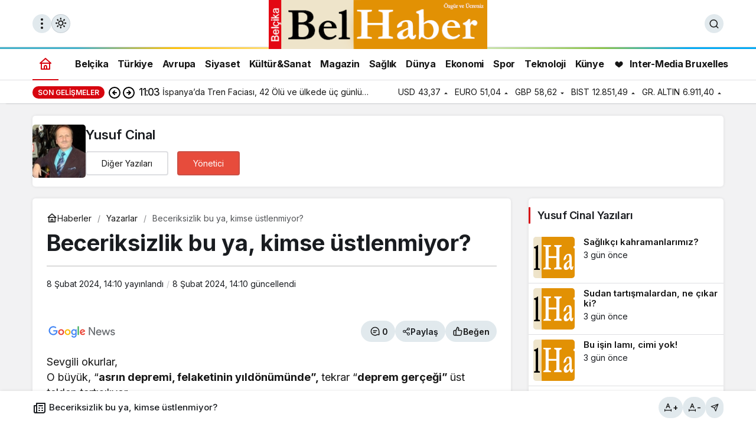

--- FILE ---
content_type: text/html; charset=UTF-8
request_url: https://belhaber.be/author/yusufcinal/konu/beceriksizlik-bu-ya-kimse-ustlenmiyor/
body_size: 19777
content:
<!doctype html>
<html lang="tr" prefix="og: http://ogp.me/ns#" class="light-mode">
<head>
	<meta charset="UTF-8">
	<meta http-equiv="X-UA-Compatible" content="IE=edge">
	<meta name="viewport" content="width=device-width, initial-scale=1, minimum-scale=1">
	<link rel="profile" href="https://gmpg.org/xfn/11">
	<title>Beceriksizlik bu ya, kimse üstlenmiyor? &#8211; Belhaber.be</title>
<meta name='robots' content='max-image-preview:large' />
<link rel='preload' as='style' href='https://belhaber.be/wp-content/themes/kanews/assets/css/theme.min.css' />
<link rel='preload' as='style' href='https://belhaber.be/wp-content/themes/kanews/assets/css/theme-single.min.css' />
<link rel='preload' as='font' href='https://belhaber.be/wp-content/themes/kanews/assets/fonts/icomoon.woff' type='font/woff' crossorigin='anonymous' />
<link rel='dns-prefetch' href='//s.gravatar.com' />
<link rel='dns-prefetch' href='//fonts.googleapis.com' />
<link rel='dns-prefetch' href='//fonts.gstatic.com' />
<link rel='dns-prefetch' href='//cdnjs.cloudflare.com' />
<link rel='dns-prefetch' href='//www.google-analytics.com' />
<link rel="alternate" type="application/rss+xml" title="Belhaber.be &raquo; akışı" href="https://belhaber.be/feed/" />
<link rel="alternate" type="application/rss+xml" title="Belhaber.be &raquo; yorum akışı" href="https://belhaber.be/comments/feed/" />
<!-- Kanews: Open Graph Meta -->
<meta name="datePublished" content="2024-02-08T14:10:25+01:00" />
<meta name="dateModified" content="2024-02-08T14:10:26+01:00" />
<meta name="url" content="https://belhaber.be/konu/yusufcinal/beceriksizlik-bu-ya-kimse-ustlenmiyor/" />
<meta name="articleSection" content="columnist" />
<meta name="articleAuthor" content="Yusuf Cinal" />
<meta property="article:published_time" content="2024-02-08T14:10:25+01:00" />
<meta property="og:site_name" content="Belhaber.be" />
<meta property="og:type" content="article" />
<meta property="og:url" content="https://belhaber.be/konu/yusufcinal/beceriksizlik-bu-ya-kimse-ustlenmiyor/" />
<meta property="og:title" content="Beceriksizlik bu ya, kimse üstlenmiyor? - Belhaber.be" />
<meta property="twitter:title" content="Beceriksizlik bu ya, kimse üstlenmiyor? - Belhaber.be" />
<meta name="twitter:card" content="summary_large_image" />
<meta property="og:image:width" content="402" />
<meta property="og:image:height" content="90" />
<meta property="og:image" content="https://belhaber.be/wp-content/uploads/2021/12/belhaber.png" />
<meta property="twitter:image" content="https://belhaber.be/wp-content/uploads/2021/12/belhaber.png" />
<!-- /Kanews: Open Graph Meta -->
<style id='wp-img-auto-sizes-contain-inline-css'>
img:is([sizes=auto i],[sizes^="auto," i]){contain-intrinsic-size:3000px 1500px}
/*# sourceURL=wp-img-auto-sizes-contain-inline-css */
</style>
<link rel='stylesheet' id='leaflet-css-css' href='https://belhaber.be/wp-content/plugins/meow-lightbox/app/style.min.css' media='all' />
<link rel='stylesheet' id='__EPYT__style-css' href='https://belhaber.be/wp-content/plugins/youtube-embed-plus/styles/ytprefs.min.css' media='all' />
<style id='__EPYT__style-inline-css'>

                .epyt-gallery-thumb {
                        width: 33.333%;
                }
                
/*# sourceURL=__EPYT__style-inline-css */
</style>
<link rel='stylesheet' id='kanews-theme-css' href='https://belhaber.be/wp-content/themes/kanews/assets/css/theme.min.css' media='all' />
<style id='kanews-theme-inline-css'>
.kanews-post-thumb:before, .kanews-slider-wrapper:not(.slick-initialized):before, .kanews-slide-thumb:before{background-image:url(https://belhaber.be/wp-content/uploads/2021/12/belhaber-modified.svg)}.dark-mode .site-header-logo img{content:url(https://belhaber.be/wp-content/uploads/2021/12/belhaber-modified.png);width:402px}@media (min-width:992px){.kanews-post-headline{}}.kanews-category-37.kanews-category{--kan-theme-color:#e8c209 !important}.kanews-category-2.kanews-category{--kan-theme-color:#2d59ad !important}.kanews-category-3.kanews-category{--kan-theme-color:#8016a0 !important}.kanews-category-4.kanews-category{--kan-theme-color:#048fa0 !important}.kanews-category-6.kanews-category{--kan-theme-color:#2b8c4a !important}.kanews-category-7.kanews-category{--kan-theme-color:#3f51b5 !important}
/*# sourceURL=kanews-theme-inline-css */
</style>
<link rel='stylesheet' id='kanews-theme-single-css' href='https://belhaber.be/wp-content/themes/kanews/assets/css/theme-single.min.css' media='all' />
<style id='kanews-theme-single-inline-css'>
@media (min-width:992px){.kanews-article-title{}}@media (min-width:992px){.kanews-article-title+p{}}@media (min-width:992px){.kanews-article-meta{}}@media (min-width:992px){.kanews-article-content li, .kanews-article-content p, .kanews-article-content{}}
/*# sourceURL=kanews-theme-single-inline-css */
</style>
<link rel='stylesheet' id='kanews-dark-theme-css' href='https://belhaber.be/wp-content/themes/kanews/assets/css/dark.min.css' media='all' />
<script src="https://belhaber.be/wp-includes/js/dist/hooks.min.js" id="wp-hooks-js"></script>
<script src="https://belhaber.be/wp-includes/js/dist/i18n.min.js" id="wp-i18n-js"></script>
<script id="wp-i18n-js-after">
wp.i18n.setLocaleData( { 'text direction\u0004ltr': [ 'ltr' ] } );
//# sourceURL=wp-i18n-js-after
</script>
<script id="mwl-build-js-js-extra">
var mwl_settings = {"api_url":"https://belhaber.be/wp-json/meow-lightbox/v1/","rest_nonce":"4d5485db54","plugin_url":"https://belhaber.be/wp-content/plugins/meow-lightbox/app/","version":"1767624871","settings":{"rtf_slider_fix":false,"engine":"default","backdrop_opacity":85,"theme":"dark-glass","flat_orientation":"below","orientation":"auto","selector":".entry-content, .gallery, .mgl-gallery, .wp-block-gallery,  .wp-block-image","selector_ahead":false,"deep_linking":false,"deep_linking_slug":"mwl","rendering_delay":300,"skip_dynamic_fetch":false,"include_orphans":false,"js_logs":false,"social_sharing":false,"social_sharing_facebook":true,"social_sharing_twitter":true,"social_sharing_pinterest":true,"separate_galleries":false,"disable_arrows_on_mobile":false,"animation_toggle":"none","animation_speed":"normal","low_res_placeholder":false,"wordpress_big_image":false,"right_click_protection":true,"magnification":true,"full_screen":true,"anti_selector":".blog, .archive, .emoji, .attachment-post-image, .no-lightbox","preloading":false,"download_link":false,"caption_source":"caption","caption_ellipsis":true,"exif":{"title":true,"caption":true,"camera":true,"lens":true,"date":false,"date_timezone":false,"shutter_speed":true,"aperture":true,"focal_length":true,"copyright":false,"author":false,"iso":true,"keywords":false,"metadata_toggle":false,"metadata_toggle_start_hidden":false},"slideshow":{"enabled":false,"timer":3000},"map":{"enabled":false}}};
//# sourceURL=mwl-build-js-js-extra
</script>
<script src="https://belhaber.be/wp-content/plugins/meow-lightbox/app/lightbox.js" id="mwl-build-js-js"></script>
<script src="https://belhaber.be/wp-includes/js/jquery/jquery.min.js" id="jquery-core-js"></script>
<script src="https://belhaber.be/wp-includes/js/jquery/jquery-migrate.min.js" id="jquery-migrate-js"></script>
<script id="__ytprefs__-js-extra">
var _EPYT_ = {"ajaxurl":"https://belhaber.be/wp-admin/admin-ajax.php","security":"6a83106a33","gallery_scrolloffset":"20","eppathtoscripts":"https://belhaber.be/wp-content/plugins/youtube-embed-plus/scripts/","eppath":"https://belhaber.be/wp-content/plugins/youtube-embed-plus/","epresponsiveselector":"[\"iframe.__youtube_prefs_widget__\"]","epdovol":"1","version":"14.2.4","evselector":"iframe.__youtube_prefs__[src], iframe[src*=\"youtube.com/embed/\"], iframe[src*=\"youtube-nocookie.com/embed/\"]","ajax_compat":"","maxres_facade":"eager","ytapi_load":"light","pause_others":"","stopMobileBuffer":"1","facade_mode":"1","not_live_on_channel":""};
//# sourceURL=__ytprefs__-js-extra
</script>
<script src="https://belhaber.be/wp-content/plugins/youtube-embed-plus/scripts/ytprefs.min.js" id="__ytprefs__-js"></script>
<link rel="https://api.w.org/" href="https://belhaber.be/wp-json/" /><link rel="alternate" title="JSON" type="application/json" href="https://belhaber.be/wp-json/wp/v2/columist/23103" /><link rel="canonical" href="https://belhaber.be/konu/yusufcinal/beceriksizlik-bu-ya-kimse-ustlenmiyor/" />
<link rel='shortlink' href='https://belhaber.be/?p=23103' />
<!-- Kanews: Schema Meta -->
<script id="kanews-theme-schema" type="application/ld+json">
{"@context": "https://schema.org","@graph": [{"@type":"Organization","@id":"https:\/\/belhaber.be\/#organization","url":"https:\/\/belhaber.be\/","name":"Belhaber.be","logo":{"@type":"ImageObject","url":"https:\/\/belhaber.be\/wp-content\/uploads\/2021\/12\/belhaber.png","width":"402","height":"90"}},{"@type":"WebSite","@id":"https:\/\/belhaber.be\/#website","url":"https:\/\/belhaber.be","name":"Belhaber.be","description":"Bel\u00e7ikal\u0131 T\u00fcrklerin g\u00fcr ve cesur sesi","publisher":{"@id":"https:\/\/belhaber.be\/#organization"},"inLanguage":"tr","potentialAction":{"@type":"SearchAction","target":"https:\/\/belhaber.be\/?s={search_term_string}","query-input":"required name=search_term_string"}},{"@type":"WebPage","@id":"https:\/\/belhaber.be\/author\/yusufcinal\/konu\/beceriksizlik-bu-ya-kimse-ustlenmiyor\/#webpage","url":"https:\/\/belhaber.be\/author\/yusufcinal\/konu\/beceriksizlik-bu-ya-kimse-ustlenmiyor\/","inLanguage":"tr","name":"Beceriksizlik bu ya, kimse \u00fcstlenmiyor? - Belhaber.be","isPartOf":{"@id":"https:\/\/belhaber.be\/#website"}},{"@id":"#post-23103","@type":"Article","headline":"Beceriksizlik bu ya, kimse \u00fcstlenmiyor? - Belhaber.be","url":"https:\/\/belhaber.be\/konu\/yusufcinal\/beceriksizlik-bu-ya-kimse-ustlenmiyor\/","isPartOf":{"@id":"https:\/\/belhaber.be\/author\/yusufcinal\/konu\/beceriksizlik-bu-ya-kimse-ustlenmiyor\/#webpage"},"inLanguage":"tr","author":{"@type":"Person","name":"Yusuf Cinal","url":"https:\/\/belhaber.be\/author\/"},"articleSection":"","datePublished":"2024-02-08T14:10:25+01:00","dateModified":"2024-02-08T14:10:26+01:00","publisher":{"@id":"https:\/\/belhaber.be\/#organization"},"mainEntityOfPage":{"@id":"https:\/\/belhaber.be\/author\/yusufcinal\/konu\/beceriksizlik-bu-ya-kimse-ustlenmiyor\/#webpage"}}]}
</script>
<!-- /Kanews: Schema Meta -->
<!-- Kanews: Breadcrumb Schema Meta -->
<script id="kanews-schema-breadcrumb" type="application/ld+json">
{"@context":"http:\/\/schema.org","@type":"BreadcrumbList","id":"https:\/\/belhaber.be\/author\/yusufcinal\/konu\/beceriksizlik-bu-ya-kimse-ustlenmiyor#breadcrumb","itemListElement":[{"@type":"ListItem","position":1,"item":{"@id":"https:\/\/belhaber.be","name":"Haberler"}},{"@type":"ListItem","position":2,"item":{"@id":"https:\/\/belhaber.be\/author\/","name":"K\u00f6\u015fe Yaz\u0131lar\u0131"}},{"@type":"ListItem","position":3,"item":{"@id":"https:\/\/belhaber.be\/konu\/yusufcinal\/beceriksizlik-bu-ya-kimse-ustlenmiyor\/","name":"Beceriksizlik bu ya, kimse \u00fcstlenmiyor?"}}]}
</script>
<!-- /Kanews: Breadcrumb Schema Meta -->
<link rel="icon" href="https://belhaber.be/wp-content/uploads/2021/12/cropped-3-logo-belhaber-32x32.png" sizes="32x32" />
<link rel="icon" href="https://belhaber.be/wp-content/uploads/2021/12/cropped-3-logo-belhaber-192x192.png" sizes="192x192" />
<link rel="apple-touch-icon" href="https://belhaber.be/wp-content/uploads/2021/12/cropped-3-logo-belhaber-180x180.png" />
<meta name="msapplication-TileImage" content="https://belhaber.be/wp-content/uploads/2021/12/cropped-3-logo-belhaber-270x270.png" />
		<style id="wp-custom-css">
			.kanews-banner-header-above img {
	height: 20rem;
	width: 100%
}
.kanews-banner img {
	height: 330px
}

.kanews-slider-global .kanews-slide-thumb img {
	object-fit:fill !important;
}

.kanews-slider-global .kanews-slide, .kanews-slider-global .kanews-slider-wrapper, .kanews-slider-global .slick-list {
	height: 36rem !important;
}


.kanews-banner-right-side img {
	height: 550px !important;
	width: 300px !important;
}

.kanews-banner-left-side img {
	height: 550px !important;
	width: 300px !important;
}

.progress-wrap {
	display: none;
}

.traditional-row .kanews-post-overlay img {
	height: 12rem
}

.kanews-post-headline {
    font-size: 15px;
    line-height: 17px;
}

.kanews-post-small-item {
    padding: 0.5rem;
}

@media only screen and (max-width: 720px){
	.site-header .site-header-top .site-header-logo img {
	float: left;
	max-width: 112% !important;
}
	
.site-header .site-header-top .site-header-top-right {
		width: 0px;
		display:none;
	}
#header-stream img {
	height:8rem !important;
	width: 100%;
}

  .flex-item-right, .flex-item-left {
    flex: 100%;
  }	
	
	.headroom--not-top {
		transform:translateY(0)
	}
	
}

.flex-container > div
{
	margin:2px;
}

.flex-container > img
{
	height:200px !important;
}

#header-stream {
	padding: 0 5px;
}

.kanews-ticker-wrapper .kanews-ticker-heading svg {
	display: none;
}

@media (min-width: 720px){
#header-stream img {
	height:17rem !important;
	width: 80%;
}
	
  .flex-item-right, .flex-item-left {
    flex: 49%;
  }	
	
}

@media (max-width: 992px) {
	.site-main {
    margin: 40px 0;
}
}


		</style>
		<meta name="theme-color" content="#e50914" />
			<meta name="msapplication-navbutton-color" content="#e50914" />
			<meta name="apple-mobile-web-app-status-bar-style" content="#e50914" /><style id='wp-block-paragraph-inline-css'>
.is-small-text{font-size:.875em}.is-regular-text{font-size:1em}.is-large-text{font-size:2.25em}.is-larger-text{font-size:3em}.has-drop-cap:not(:focus):first-letter{float:left;font-size:8.4em;font-style:normal;font-weight:100;line-height:.68;margin:.05em .1em 0 0;text-transform:uppercase}body.rtl .has-drop-cap:not(:focus):first-letter{float:none;margin-left:.1em}p.has-drop-cap.has-background{overflow:hidden}:root :where(p.has-background){padding:1.25em 2.375em}:where(p.has-text-color:not(.has-link-color)) a{color:inherit}p.has-text-align-left[style*="writing-mode:vertical-lr"],p.has-text-align-right[style*="writing-mode:vertical-rl"]{rotate:180deg}
/*# sourceURL=https://belhaber.be/wp-includes/blocks/paragraph/style.min.css */
</style>
<style id='global-styles-inline-css'>
:root{--wp--preset--aspect-ratio--square: 1;--wp--preset--aspect-ratio--4-3: 4/3;--wp--preset--aspect-ratio--3-4: 3/4;--wp--preset--aspect-ratio--3-2: 3/2;--wp--preset--aspect-ratio--2-3: 2/3;--wp--preset--aspect-ratio--16-9: 16/9;--wp--preset--aspect-ratio--9-16: 9/16;--wp--preset--color--black: #000000;--wp--preset--color--cyan-bluish-gray: #abb8c3;--wp--preset--color--white: #ffffff;--wp--preset--color--pale-pink: #f78da7;--wp--preset--color--vivid-red: #cf2e2e;--wp--preset--color--luminous-vivid-orange: #ff6900;--wp--preset--color--luminous-vivid-amber: #fcb900;--wp--preset--color--light-green-cyan: #7bdcb5;--wp--preset--color--vivid-green-cyan: #00d084;--wp--preset--color--pale-cyan-blue: #8ed1fc;--wp--preset--color--vivid-cyan-blue: #0693e3;--wp--preset--color--vivid-purple: #9b51e0;--wp--preset--gradient--vivid-cyan-blue-to-vivid-purple: linear-gradient(135deg,rgb(6,147,227) 0%,rgb(155,81,224) 100%);--wp--preset--gradient--light-green-cyan-to-vivid-green-cyan: linear-gradient(135deg,rgb(122,220,180) 0%,rgb(0,208,130) 100%);--wp--preset--gradient--luminous-vivid-amber-to-luminous-vivid-orange: linear-gradient(135deg,rgb(252,185,0) 0%,rgb(255,105,0) 100%);--wp--preset--gradient--luminous-vivid-orange-to-vivid-red: linear-gradient(135deg,rgb(255,105,0) 0%,rgb(207,46,46) 100%);--wp--preset--gradient--very-light-gray-to-cyan-bluish-gray: linear-gradient(135deg,rgb(238,238,238) 0%,rgb(169,184,195) 100%);--wp--preset--gradient--cool-to-warm-spectrum: linear-gradient(135deg,rgb(74,234,220) 0%,rgb(151,120,209) 20%,rgb(207,42,186) 40%,rgb(238,44,130) 60%,rgb(251,105,98) 80%,rgb(254,248,76) 100%);--wp--preset--gradient--blush-light-purple: linear-gradient(135deg,rgb(255,206,236) 0%,rgb(152,150,240) 100%);--wp--preset--gradient--blush-bordeaux: linear-gradient(135deg,rgb(254,205,165) 0%,rgb(254,45,45) 50%,rgb(107,0,62) 100%);--wp--preset--gradient--luminous-dusk: linear-gradient(135deg,rgb(255,203,112) 0%,rgb(199,81,192) 50%,rgb(65,88,208) 100%);--wp--preset--gradient--pale-ocean: linear-gradient(135deg,rgb(255,245,203) 0%,rgb(182,227,212) 50%,rgb(51,167,181) 100%);--wp--preset--gradient--electric-grass: linear-gradient(135deg,rgb(202,248,128) 0%,rgb(113,206,126) 100%);--wp--preset--gradient--midnight: linear-gradient(135deg,rgb(2,3,129) 0%,rgb(40,116,252) 100%);--wp--preset--font-size--small: 13px;--wp--preset--font-size--medium: 20px;--wp--preset--font-size--large: 36px;--wp--preset--font-size--x-large: 42px;--wp--preset--spacing--20: 0.44rem;--wp--preset--spacing--30: 0.67rem;--wp--preset--spacing--40: 1rem;--wp--preset--spacing--50: 1.5rem;--wp--preset--spacing--60: 2.25rem;--wp--preset--spacing--70: 3.38rem;--wp--preset--spacing--80: 5.06rem;--wp--preset--shadow--natural: 6px 6px 9px rgba(0, 0, 0, 0.2);--wp--preset--shadow--deep: 12px 12px 50px rgba(0, 0, 0, 0.4);--wp--preset--shadow--sharp: 6px 6px 0px rgba(0, 0, 0, 0.2);--wp--preset--shadow--outlined: 6px 6px 0px -3px rgb(255, 255, 255), 6px 6px rgb(0, 0, 0);--wp--preset--shadow--crisp: 6px 6px 0px rgb(0, 0, 0);}:where(.is-layout-flex){gap: 0.5em;}:where(.is-layout-grid){gap: 0.5em;}body .is-layout-flex{display: flex;}.is-layout-flex{flex-wrap: wrap;align-items: center;}.is-layout-flex > :is(*, div){margin: 0;}body .is-layout-grid{display: grid;}.is-layout-grid > :is(*, div){margin: 0;}:where(.wp-block-columns.is-layout-flex){gap: 2em;}:where(.wp-block-columns.is-layout-grid){gap: 2em;}:where(.wp-block-post-template.is-layout-flex){gap: 1.25em;}:where(.wp-block-post-template.is-layout-grid){gap: 1.25em;}.has-black-color{color: var(--wp--preset--color--black) !important;}.has-cyan-bluish-gray-color{color: var(--wp--preset--color--cyan-bluish-gray) !important;}.has-white-color{color: var(--wp--preset--color--white) !important;}.has-pale-pink-color{color: var(--wp--preset--color--pale-pink) !important;}.has-vivid-red-color{color: var(--wp--preset--color--vivid-red) !important;}.has-luminous-vivid-orange-color{color: var(--wp--preset--color--luminous-vivid-orange) !important;}.has-luminous-vivid-amber-color{color: var(--wp--preset--color--luminous-vivid-amber) !important;}.has-light-green-cyan-color{color: var(--wp--preset--color--light-green-cyan) !important;}.has-vivid-green-cyan-color{color: var(--wp--preset--color--vivid-green-cyan) !important;}.has-pale-cyan-blue-color{color: var(--wp--preset--color--pale-cyan-blue) !important;}.has-vivid-cyan-blue-color{color: var(--wp--preset--color--vivid-cyan-blue) !important;}.has-vivid-purple-color{color: var(--wp--preset--color--vivid-purple) !important;}.has-black-background-color{background-color: var(--wp--preset--color--black) !important;}.has-cyan-bluish-gray-background-color{background-color: var(--wp--preset--color--cyan-bluish-gray) !important;}.has-white-background-color{background-color: var(--wp--preset--color--white) !important;}.has-pale-pink-background-color{background-color: var(--wp--preset--color--pale-pink) !important;}.has-vivid-red-background-color{background-color: var(--wp--preset--color--vivid-red) !important;}.has-luminous-vivid-orange-background-color{background-color: var(--wp--preset--color--luminous-vivid-orange) !important;}.has-luminous-vivid-amber-background-color{background-color: var(--wp--preset--color--luminous-vivid-amber) !important;}.has-light-green-cyan-background-color{background-color: var(--wp--preset--color--light-green-cyan) !important;}.has-vivid-green-cyan-background-color{background-color: var(--wp--preset--color--vivid-green-cyan) !important;}.has-pale-cyan-blue-background-color{background-color: var(--wp--preset--color--pale-cyan-blue) !important;}.has-vivid-cyan-blue-background-color{background-color: var(--wp--preset--color--vivid-cyan-blue) !important;}.has-vivid-purple-background-color{background-color: var(--wp--preset--color--vivid-purple) !important;}.has-black-border-color{border-color: var(--wp--preset--color--black) !important;}.has-cyan-bluish-gray-border-color{border-color: var(--wp--preset--color--cyan-bluish-gray) !important;}.has-white-border-color{border-color: var(--wp--preset--color--white) !important;}.has-pale-pink-border-color{border-color: var(--wp--preset--color--pale-pink) !important;}.has-vivid-red-border-color{border-color: var(--wp--preset--color--vivid-red) !important;}.has-luminous-vivid-orange-border-color{border-color: var(--wp--preset--color--luminous-vivid-orange) !important;}.has-luminous-vivid-amber-border-color{border-color: var(--wp--preset--color--luminous-vivid-amber) !important;}.has-light-green-cyan-border-color{border-color: var(--wp--preset--color--light-green-cyan) !important;}.has-vivid-green-cyan-border-color{border-color: var(--wp--preset--color--vivid-green-cyan) !important;}.has-pale-cyan-blue-border-color{border-color: var(--wp--preset--color--pale-cyan-blue) !important;}.has-vivid-cyan-blue-border-color{border-color: var(--wp--preset--color--vivid-cyan-blue) !important;}.has-vivid-purple-border-color{border-color: var(--wp--preset--color--vivid-purple) !important;}.has-vivid-cyan-blue-to-vivid-purple-gradient-background{background: var(--wp--preset--gradient--vivid-cyan-blue-to-vivid-purple) !important;}.has-light-green-cyan-to-vivid-green-cyan-gradient-background{background: var(--wp--preset--gradient--light-green-cyan-to-vivid-green-cyan) !important;}.has-luminous-vivid-amber-to-luminous-vivid-orange-gradient-background{background: var(--wp--preset--gradient--luminous-vivid-amber-to-luminous-vivid-orange) !important;}.has-luminous-vivid-orange-to-vivid-red-gradient-background{background: var(--wp--preset--gradient--luminous-vivid-orange-to-vivid-red) !important;}.has-very-light-gray-to-cyan-bluish-gray-gradient-background{background: var(--wp--preset--gradient--very-light-gray-to-cyan-bluish-gray) !important;}.has-cool-to-warm-spectrum-gradient-background{background: var(--wp--preset--gradient--cool-to-warm-spectrum) !important;}.has-blush-light-purple-gradient-background{background: var(--wp--preset--gradient--blush-light-purple) !important;}.has-blush-bordeaux-gradient-background{background: var(--wp--preset--gradient--blush-bordeaux) !important;}.has-luminous-dusk-gradient-background{background: var(--wp--preset--gradient--luminous-dusk) !important;}.has-pale-ocean-gradient-background{background: var(--wp--preset--gradient--pale-ocean) !important;}.has-electric-grass-gradient-background{background: var(--wp--preset--gradient--electric-grass) !important;}.has-midnight-gradient-background{background: var(--wp--preset--gradient--midnight) !important;}.has-small-font-size{font-size: var(--wp--preset--font-size--small) !important;}.has-medium-font-size{font-size: var(--wp--preset--font-size--medium) !important;}.has-large-font-size{font-size: var(--wp--preset--font-size--large) !important;}.has-x-large-font-size{font-size: var(--wp--preset--font-size--x-large) !important;}
/*# sourceURL=global-styles-inline-css */
</style>
</head>

<body class="wp-singular columist-template-default single single-columist postid-23103 wp-theme-kanews by-kanthemes header-line category- single-layout-box back-to-top-active">
		<div id="page" class="site-wrapper">
		
			<div class="site-head site-head-4 header-btn-small header-skin-light">
  <header id="header" class="site-header">
    <div class="site-header-wrapper">
      
      <div class="site-header-top">
        <div class="container">
          <div class="row site-row justify-content-between align-items-center">

            <div class="col-auto col-lg-4">
              <div class="site-header-top-left d-flex align-items-center gap-1">
                
                
                <button aria-label="Menü" class="site-mobil-menu-btn hidden-desktop" data-toggle="site-mobile-menu"><svg class="icon-90deg" width="28" height="28" xmlns="http://www.w3.org/2000/svg" viewBox="0 0 24 24" id="bars"><path fill="currentColor" d="M5,12a1,1,0,0,0-1,1v8a1,1,0,0,0,2,0V13A1,1,0,0,0,5,12ZM10,2A1,1,0,0,0,9,3V21a1,1,0,0,0,2,0V3A1,1,0,0,0,10,2ZM20,16a1,1,0,0,0-1,1v4a1,1,0,0,0,2,0V17A1,1,0,0,0,20,16ZM15,8a1,1,0,0,0-1,1V21a1,1,0,0,0,2,0V9A1,1,0,0,0,15,8Z"></path></svg></button>
                <button class="site-drawer-menu-btn hidden-mobile header-btn-icon" aria-label="Menüyü Aç" data-toggle="site-menu-block"><svg width="24" height="24" xmlns="http://www.w3.org/2000/svg" viewBox="0 0 24 24" id="ellipsis-v"><path fill="currentColor" d="M12,7a2,2,0,1,0-2-2A2,2,0,0,0,12,7Zm0,10a2,2,0,1,0,2,2A2,2,0,0,0,12,17Zm0-7a2,2,0,1,0,2,2A2,2,0,0,0,12,10Z"></path></svg></button>                                                <div class="hidden-mobile"><div class="kanews-mode-change kanews-theme-toggle" data-active-mode="light" data-default-mode="light" data-supports-system="1" data-label-template="Mod değiştir, seçili mod %s">
		<button type="button" class="kanews-theme-toggle__button header-btn-icon" aria-haspopup="true" aria-expanded="false" aria-label="Mod değiştir, seçili mod Gündüz Modu">
			<span class="kanews-theme-toggle__icon" aria-hidden="true"><i class="icon-sun"></i></span>
			<span class="screen-reader-text">Mod değiştir</span>
		</button>
		<div class="kanews-theme-toggle__dropdown" role="menu" aria-label="Mod Ayarları">
			<div class="kanews-theme-toggle__header">
				<div class="kanews-theme-toggle__title">Mod Ayarları</div>
				<p class="kanews-theme-toggle__subtitle">Mod seçin, deneyimini kişiselleştirin.</p>
			</div>
			<ul class="kanews-theme-toggle__options" role="none">
				<li role="none"><button type="button" class="kanews-theme-toggle__option is-selected" role="menuitemradio" data-mode="light" aria-checked="true"><span class="kanews-theme-toggle__option-icon"><i class="icon-sun"></i></span><span class="kanews-theme-toggle__option-content"><span class="kanews-theme-toggle__option-title">Gündüz Modu</span><span class="kanews-theme-toggle__option-desc">Gündüz modunu seçin.</span></span><span class="kanews-theme-toggle__option-indicator" aria-hidden="true"></span></button></li><li role="none"><button type="button" class="kanews-theme-toggle__option" role="menuitemradio" data-mode="dark" aria-checked="false"><span class="kanews-theme-toggle__option-icon"><i class="icon-moon-fill"></i></span><span class="kanews-theme-toggle__option-content"><span class="kanews-theme-toggle__option-title">Gece Modu</span><span class="kanews-theme-toggle__option-desc">Gece modunu seçin.</span></span><span class="kanews-theme-toggle__option-indicator" aria-hidden="true"></span></button></li><li role="none"><button type="button" class="kanews-theme-toggle__option" role="menuitemradio" data-mode="system" aria-checked="false"><span class="kanews-theme-toggle__option-icon"><svg viewBox="0 0 24 24" xmlns="http://www.w3.org/2000/svg" width="24" height="24" fill="currentColor" class="remixicon size-5 text-text-sub-600"><path d="M6.17071 18C6.58254 16.8348 7.69378 16 9 16C10.3062 16 11.4175 16.8348 11.8293 18H22V20H11.8293C11.4175 21.1652 10.3062 22 9 22C7.69378 22 6.58254 21.1652 6.17071 20H2V18H6.17071ZM12.1707 11C12.5825 9.83481 13.6938 9 15 9C16.3062 9 17.4175 9.83481 17.8293 11H22V13H17.8293C17.4175 14.1652 16.3062 15 15 15C13.6938 15 12.5825 14.1652 12.1707 13H2V11H12.1707ZM6.17071 4C6.58254 2.83481 7.69378 2 9 2C10.3062 2 11.4175 2.83481 11.8293 4H22V6H11.8293C11.4175 7.16519 10.3062 8 9 8C7.69378 8 6.58254 7.16519 6.17071 6H2V4H6.17071ZM9 6C9.55228 6 10 5.55228 10 5C10 4.44772 9.55228 4 9 4C8.44772 4 8 4.44772 8 5C8 5.55228 8.44772 6 9 6ZM15 13C15.5523 13 16 12.5523 16 12C16 11.4477 15.5523 11 15 11C14.4477 11 14 11.4477 14 12C14 12.5523 14.4477 13 15 13ZM9 20C9.55228 20 10 19.5523 10 19C10 18.4477 9.55228 18 9 18C8.44772 18 8 18.4477 8 19C8 19.5523 8.44772 20 9 20Z"></path></svg></span><span class="kanews-theme-toggle__option-content"><span class="kanews-theme-toggle__option-title">Sistem Modu</span><span class="kanews-theme-toggle__option-desc">Sistem modunu seçin.</span></span><span class="kanews-theme-toggle__option-indicator" aria-hidden="true"></span></button></li>
			</ul>
		</div>
	</div></div>
              </div>
            </div>

            <div class="col col-lg-4">
              <div class="site-header-top-center text-center">
                <div class="site-header-logo"><a href="https://belhaber.be/" title="Belhaber.be"><img class="logo-light" src="https://belhaber.be/wp-content/uploads/2021/12/belhaber.png" srcset="https://belhaber.be/wp-content/uploads/2021/12/belhaber.png 2x, https://belhaber.be/wp-content/uploads/2021/12/belhaber.png 1x" alt="" width="402" height="90" /></a></div>              </div>
            </div>

            <div class="col-auto col-lg-4">
              <div class="site-header-top-right">
                
                                <div id="site-header-search" class="kanews-ajax-search-wrapper "> <button aria-label="Ara" class="header-btn-icon" data-toggle="site-header-search-wrapper"><i class="icon-search"></i></button>
		<div id="site-header-search-wrapper" class="is-hidden"><form role="search" method="get" class="site-header-search-form" action="https://belhaber.be/">
		<input class="kanews-ajax-search" type="text" placeholder="Aramak istediğiniz kelimeyi yazın.." value="" name="s" />
		<button aria-label="Ara type="submit"><span class="icon-search icon-2x"></span></button><p>Aradığınız kelimeyi yazın ve entera basın, kapatmak için esc butonuna tıklayın.</p>
		<div id="kanews-loader"></div></form><div class="kanews-popup-close-btn search-close-btn"><i class="icon-close"></i></div></div></div>                                                                              </div>
            </div>

          </div>
        </div>
      </div>
    </div>

    <div id="site-menu-block" class="site-menu-block-style1"><div class="container"><div class="row"><ul id="menu-buyuk-menu" class="site-menu-block"><li id="menu-item-13963" class="menu-item menu-item-type-taxonomy menu-item-object-category menu-item-13963"><a href="https://belhaber.be/category/avrupa/"><span>Avrupa</span></a></li>
<li id="menu-item-13964" class="menu-item menu-item-type-taxonomy menu-item-object-category menu-item-13964"><a href="https://belhaber.be/category/turkiye/"><span>Türkiye</span></a></li>
<li id="menu-item-13965" class="menu-item menu-item-type-taxonomy menu-item-object-category menu-item-13965"><a href="https://belhaber.be/category/belcika/"><span>Belçika</span></a></li>
<li id="menu-item-13966" class="menu-item menu-item-type-taxonomy menu-item-object-category menu-item-13966"><a href="https://belhaber.be/category/kultur-sanat/"><span>Kültür&amp;Sanat</span></a></li>
<li id="menu-item-13967" class="menu-item menu-item-type-taxonomy menu-item-object-category menu-item-13967"><a href="https://belhaber.be/category/siyaset/"><span>Siyaset</span></a></li>
<li id="menu-item-13968" class="menu-item menu-item-type-taxonomy menu-item-object-category menu-item-13968"><a href="https://belhaber.be/category/magazin/"><span>Magazin</span></a></li>
<li id="menu-item-13969" class="menu-item menu-item-type-taxonomy menu-item-object-category menu-item-13969"><a href="https://belhaber.be/category/saglik/"><span>Sağlık</span></a></li>
<li id="menu-item-13970" class="menu-item menu-item-type-taxonomy menu-item-object-category menu-item-13970"><a href="https://belhaber.be/category/dunya/"><span>Dünya</span></a></li>
<li id="menu-item-13971" class="menu-item menu-item-type-taxonomy menu-item-object-category menu-item-13971"><a href="https://belhaber.be/category/ekonomi/"><span>Ekonomi</span></a></li>
<li id="menu-item-13972" class="menu-item menu-item-type-taxonomy menu-item-object-category menu-item-13972"><a href="https://belhaber.be/category/spor/"><span>Spor</span></a></li>
<li id="menu-item-13973" class="menu-item menu-item-type-taxonomy menu-item-object-category menu-item-13973"><a href="https://belhaber.be/category/teknoloji/"><span>Teknoloji</span></a></li>
<li id="menu-item-24225" class="menu-item menu-item-type-taxonomy menu-item-object-category menu-item-24225"><a href="https://belhaber.be/category/yazarlar/"><span>YAZARLAR</span></a></li>
</ul>		<div class="col-12 justify-content-between site-menu-block-footer d-flex flex-wrap align-items-center">
		<div class="site-social-links "><ul class="d-flex justify-content-end"><li><a rel="nofollow" title="Facebook" href="#"><i class="icon-facebook"></i></a></li><li><a rel="nofollow" title="Twitter" href="#"><i class="icon-twitter"></i></a></li><li><a rel="nofollow" title="Instagram" href="#"><i class="icon-instagram"></i></a></li></ul></div>                        <div class="site-footer-menu">
                <ul id="menu-footer" class="d-flex flex-wrap justify-content-center gap-1"><li id="menu-item-902" class="menu-item menu-item-type-custom menu-item-object-custom menu-item-902"><a href="https://demo.kanthemes.com/kanews/yazarlar/"><span>Yazarlarımız</span></a></li>
<li id="menu-item-903" class="menu-item menu-item-type-custom menu-item-object-custom menu-item-903"><a href="https://demo.kanthemes.com/kanews/kunye/"><span>Künye</span></a></li>
<li id="menu-item-905" class="menu-item menu-item-type-custom menu-item-object-custom menu-item-905"><a href="https://demo.kanthemes.com/kanews/iletisim/"><span>İletişim</span></a></li>
<li id="menu-item-906" class="menu-item menu-item-type-custom menu-item-object-custom menu-item-906"><a href="https://demo.kanthemes.com/kanews/gizlilik-politikasi/"><span>Gizlilik Politikası</span></a></li>
</ul>              </div>
                      
          </div>
		</div></div></div>  </header>

  <nav id="navbar" class="site-navbar hidden-mobile navbar-skin-light">
    <div class="site-navbar-wrapper ">
      <div class="container">
        <div class="navbar-row justify-content-center">
                      <div class="col-auto no-gutter">
              <ul class="site-navbar-nav">
              <li class="current-menu-item home-btn"><a aria-label="Ana sayfa" href="https://belhaber.be/"><svg width="24" height="24" xmlns="http://www.w3.org/2000/svg" viewBox="0 0 24 24" id="home"><path fill="currentColor" d="M21.66,10.25l-9-8a1,1,0,0,0-1.32,0l-9,8a1,1,0,0,0-.27,1.11A1,1,0,0,0,3,12H4v9a1,1,0,0,0,1,1H19a1,1,0,0,0,1-1V12h1a1,1,0,0,0,.93-.64A1,1,0,0,0,21.66,10.25ZM13,20H11V17a1,1,0,0,1,2,0Zm5,0H15V17a3,3,0,0,0-6,0v3H6V12H18ZM5.63,10,12,4.34,18.37,10Z"></path></svg></a></li>
              </ul>
            </div>
                    <ul id="menu-navbar" class="site-navbar-nav"><li id="menu-item-13191" class="menu-item menu-item-type-taxonomy menu-item-object-category menu-item-13191"><a href="https://belhaber.be/category/belcika/"><span>Belçika</span></a></li>
<li id="menu-item-13192" class="menu-item menu-item-type-taxonomy menu-item-object-category menu-item-13192"><a href="https://belhaber.be/category/turkiye/"><span>Türkiye</span></a></li>
<li id="menu-item-13190" class="menu-item menu-item-type-taxonomy menu-item-object-category menu-item-13190"><a href="https://belhaber.be/category/avrupa/"><span>Avrupa</span></a></li>
<li id="menu-item-13193" class="menu-item menu-item-type-taxonomy menu-item-object-category menu-item-13193"><a href="https://belhaber.be/category/siyaset/"><span>Siyaset</span></a></li>
<li id="menu-item-13189" class="menu-item menu-item-type-taxonomy menu-item-object-category menu-item-13189"><a href="https://belhaber.be/category/kultur-sanat/"><span>Kültür&amp;Sanat</span></a></li>
<li id="menu-item-13194" class="menu-item menu-item-type-taxonomy menu-item-object-category menu-item-13194"><a href="https://belhaber.be/category/magazin/"><span>Magazin</span></a></li>
<li id="menu-item-13195" class="menu-item menu-item-type-taxonomy menu-item-object-category menu-item-13195"><a href="https://belhaber.be/category/saglik/"><span>Sağlık</span></a></li>
<li id="menu-item-13196" class="menu-item menu-item-type-taxonomy menu-item-object-category menu-item-13196"><a href="https://belhaber.be/category/dunya/"><span>Dünya</span></a></li>
<li id="menu-item-13197" class="menu-item menu-item-type-taxonomy menu-item-object-category menu-item-13197"><a href="https://belhaber.be/category/ekonomi/"><span>Ekonomi</span></a></li>
<li id="menu-item-13198" class="menu-item menu-item-type-taxonomy menu-item-object-category menu-item-13198"><a href="https://belhaber.be/category/spor/"><span>Spor</span></a></li>
<li id="menu-item-13199" class="menu-item menu-item-type-taxonomy menu-item-object-category menu-item-13199"><a href="https://belhaber.be/category/teknoloji/"><span>Teknoloji</span></a></li>
<li id="menu-item-13210" class="menu-item menu-item-type-post_type menu-item-object-page menu-item-13210"><a href="https://belhaber.be/kunye/"><span>Künye</span></a></li>
<li id="menu-item-31032" class="menu-item menu-item-type-custom menu-item-object-custom menu-item-31032"><a href="https://intermediabruxelles.org/"><i class="icon-like" aria-hidden="true"></i><span>Inter-Media Bruxelles</span></a></li>
</ul>          
        </div>
      </div>
    </div>
  </nav>

        <div class="site-subheader hidden-mobile">
    <div class="container">
      <div class="row site-row align-items-center justify-content-between">
        <div class="col">
          <div class="site-subheader-left d-flex flex-wrap no-gutters align-items-center">
            <div class="kanews-ticker-wrapper col pr-0"><div class="row no-gutters"><div class="col-auto"><div class="kanews-ticker-heading"><span>Son Gelişmeler</span></div></div><div class="kanews-ticker-control col-auto"><button class="kanews-ticker-prev" aria-label="Önceki"><svg width="24" height="24" xmlns="http://www.w3.org/2000/svg" viewBox="0 0 24 24" id="arrow-circle-left"><path fill="currentColor" d="M8.29,11.29a1,1,0,0,0-.21.33,1,1,0,0,0,0,.76,1,1,0,0,0,.21.33l3,3a1,1,0,0,0,1.42-1.42L11.41,13H15a1,1,0,0,0,0-2H11.41l1.3-1.29a1,1,0,0,0,0-1.42,1,1,0,0,0-1.42,0ZM2,12A10,10,0,1,0,12,2,10,10,0,0,0,2,12Zm18,0a8,8,0,1,1-8-8A8,8,0,0,1,20,12Z"></path></svg></button><button aria-label="Sonraki" class="kanews-ticker-next"><svg width="24" height="24" xmlns="http://www.w3.org/2000/svg" viewBox="0 0 24 24" id="arrow-circle-right"><path fill="currentColor" d="M15.71,12.71a1,1,0,0,0,.21-.33,1,1,0,0,0,0-.76,1,1,0,0,0-.21-.33l-3-3a1,1,0,0,0-1.42,1.42L12.59,11H9a1,1,0,0,0,0,2h3.59l-1.3,1.29a1,1,0,0,0,0,1.42,1,1,0,0,0,1.42,0ZM22,12A10,10,0,1,0,12,22,10,10,0,0,0,22,12ZM4,12a8,8,0,1,1,8,8A8,8,0,0,1,4,12Z"></path></svg></button></div><div class="kanews-ticker col"><ul class="kanews-ticker-slider"><li><a href="https://belhaber.be/ispanyada-tren-faciasi-42-olu-ve-ulkede-uc-gunluk-yas-ilan-edildi/"><span class="kanews-ticker-date hidden-mobile">11:03 </span> <div class="kanews-ticker-title truncate truncate-1">İspanya&#8217;da Tren Faciası, 42 Ölü ve ülkede üç günlük yas ilan edildi..</div></a></li><li><a href="https://belhaber.be/ak-parti-genel-baskani-ve-cumhurbaskani-recep-tayyip-erdogan-bayragimiza-alcak-saldiri-ile-netice-alinamaz/"><span class="kanews-ticker-date hidden-mobile">10:59 </span> <div class="kanews-ticker-title truncate truncate-1">AK Parti Genel Başkanı ve Cumhurbaşkanı Recep Tayyip Erdoğan,&#8221; Bayrağımıza alçak saldırı ile netice alınamaz!&#8221;</div></a></li><li><a href="https://belhaber.be/turk-bayragina-uzanan-eller-kirilir-tepki-buyuk/"><span class="kanews-ticker-date hidden-mobile">10:52 </span> <div class="kanews-ticker-title truncate truncate-1">Türk Bayrağı&#8217;na uzanan eller kırılır, tepki büyük!</div></a></li><li><a href="https://belhaber.be/aile-birligimiz-tehlike-altinda/"><span class="kanews-ticker-date hidden-mobile">11:24 </span> <div class="kanews-ticker-title truncate truncate-1">Aile Birliğimiz Tehlike Altında</div></a></li><li><a href="https://belhaber.be/iyi-parti-genel-kurulunda-musavat-dervisoglu-ihaneti-beka-gorenlerin-oyunu-bozulacak-diyerek-sert-elestirilerde-bulundu/"><span class="kanews-ticker-date hidden-mobile">12:43 </span> <div class="kanews-ticker-title truncate truncate-1">İYİ Parti Genel Kurulu&#8217;nda Müsavat Dervişoğlu,&#8221; İhaneti Beka görenlerin oyunu bozulacak&#8221; diyerek, sert eleştirilerde bulundu..</div></a></li></ul></div></div></div>          </div>
        </div>
        <div class="col-auto">
          <div class="site-subheader-right d-flex flex-wrap align-items-center">
            		<div class="site-currencies"><div class="d-flex"><div class="site-currencies-item site-currencies-up-item"><span class="site-currencies-name">USD</span><span class="site-currencies-value">43,37</span><span class="site-currencies-change"><div><i class="icon-caret"></i></div> <div>%0.210</i></div></span></div><div class="site-currencies-item site-currencies-up-item"><span class="site-currencies-name">EURO</span><span class="site-currencies-value">51,04</span><span class="site-currencies-change"><div><i class="icon-caret"></i></div> <div>%0.040</i></div></span></div><div class="site-currencies-item site-currencies-down-item"><span class="site-currencies-name">GBP</span><span class="site-currencies-value">58,62</span><span class="site-currencies-change"><div><i class="icon-caret"></i></div> <div>%-0.020</i></div></span></div><div class="site-currencies-item site-currencies-up-item"><span class="site-currencies-name">BIST</span><span class="site-currencies-value">12.851,49</span><span class="site-currencies-change"><div><i class="icon-caret"></i></div> <div>%0.00</i></div></span></div><div class="site-currencies-item site-currencies-up-item"><span class="site-currencies-name">GR. ALTIN</span><span class="site-currencies-value">6.911,40</span><span class="site-currencies-change"><div><i class="icon-caret"></i></div> <div>%1.07</i></div></span></div></div></div>
		          </div>
        </div>
      </div>
    </div>
  </div>
  
  </div>			
	  <main id="main" class="site-main">
    <div class="container">
      <div class="row">
				<div class="site-main-wrapper">
					<div class="site-main-inner d-flex flex-wrap">
						
						                              <div class="col-12">
                    <div class="kanews-profile-wrapper kanews-section">
                      <div class="kanews-profile-avatar" ><div class="author-avatar "><img alt='' src='[data-uri]' data-src='https://belhaber.be/wp-content/uploads/2021/12/Yusuf-Cinal_avatar-90x90.jpg' data-srcset='https://belhaber.be/wp-content/uploads/2021/12/Yusuf-Cinal_avatar-180x180.jpg 2x' class='kanews-lazy avatar avatar-90 photo' height='90' width='90' decoding='async'/></div></div>
                      <div class="kanews-profile-content">
                        <div class="kanews-profile-name">Yusuf Cinal </div>
        
                        <div class="kanews-profile-links d-flex flex-wrap">
                          <a class="kanews-profile-link"  href="https://belhaber.be/author/yusufcinal/">Diğer Yazıları</a>
                                                    <span class="kanews-user-badge"><span style="background-color: #e74c3c" class="user-rank-geo">Yönetici</span></span>                          					                        </div>
                      </div>
                    </div>
                  </div>
                <div class="d-flex flex-wrap">
                  
                  <div class="col-12 col-lg-9 kanews-sticky kgs2 mb-1">
                    <article id="post-23103" class="kanews-article kanews-section-box kanews-article-1 post-23103 columist type-columist status-publish hentry">
                    
                      	<div class="kanews-article-header">

								<div class='kanews-breadcrumb'><ol class='d-flex align-items-center'><li><a href="https://belhaber.be/"><span class="d-flex align-items-center g-05"><svg width="18" height="18" xmlns="http://www.w3.org/2000/svg" viewBox="0 0 24 24" id="home"><path fill="currentColor" d="M21.66,10.25l-9-8a1,1,0,0,0-1.32,0l-9,8a1,1,0,0,0-.27,1.11A1,1,0,0,0,3,12H4v9a1,1,0,0,0,1,1H19a1,1,0,0,0,1-1V12h1a1,1,0,0,0,.93-.64A1,1,0,0,0,21.66,10.25ZM13,20H11V17a1,1,0,0,1,2,0Zm5,0H15V17a3,3,0,0,0-6,0v3H6V12H18ZM5.63,10,12,4.34,18.37,10Z"></path></svg> Haberler</span></a></li><li><a href="https://belhaber.be/author/">Yazarlar</a></li><li><span>Beceriksizlik bu ya, kimse üstlenmiyor?</span></li></ol></div>
		
					<h1 class="kanews-article-title">Beceriksizlik bu ya, kimse üstlenmiyor?</h1>		
		
							
			<div class="kanews-article-meta">
				<div class="row justify-content-between align-items-center">
					<div class="kanews-article-meta-left col-12 col-lg">
						<div class="kanews-article-meta-left-inner d-flex">
		
														<div class="kanews-article-meta-left-text">
																
																	<span class="posted-on"><time class="entry-date published updated" datetime="2024-02-08T14:10:25+01:00">8 Şubat 2024, 14:10</time> yayınlandı</span>								
																	<span class="updated-on"><time class="entry-update-date updated" datetime="2024-02-08T14:10:26+01:00">8 Şubat 2024, 14:10</time> güncellendi</span>															</div>
						</div>
					</div>
					<div class="kanews-article-meta-right col-12 col-lg-auto">
						
																	</div>
				</div>
			</div>
					
		
	</div>
                      				                          

	<div class="kanews-article-action">
		<div class="row justift-content-between align-items-center">
						<div class="kanews-article-action-left flex-wrap col-12 col-lg d-flex align-items-center">
									<a class="kanews-service-link googlenews" target="_blank" rel="nofollow noopener" title="Google News ile Abone Ol" href="http://google.com/"></a>
															</div>
						
			<div class="kanews-article-action-right col-12 col-lg-auto">
				<div class="d-flex align-items-center flex-wrap">
											<a class="kanews-label" title="Yorum Yap" href="#respond">
<svg width="24" height="24" viewBox="0 0 32 32" fill="none" xmlns="http://www.w3.org/2000/svg">
<path fill-rule="evenodd" clip-rule="evenodd" d="M7.04004 16C7.03989 19.3447 8.90259 22.4109 11.8709 23.9523C14.8392 25.4937 18.4189 25.2534 21.1546 23.3293L24.96 23.68V16C24.96 11.0516 20.9485 7.04004 16 7.04004C11.0516 7.04004 7.04004 11.0516 7.04004 16Z" stroke="currentColor" stroke-width="1.92" stroke-linecap="round" stroke-linejoin="round"/>
<path d="M12.1602 17.5998C11.63 17.5998 11.2002 18.0296 11.2002 18.5598C11.2002 19.0899 11.63 19.5198 12.1602 19.5198V17.5998ZM17.2802 19.5198C17.8104 19.5198 18.2402 19.0899 18.2402 18.5598C18.2402 18.0296 17.8104 17.5998 17.2802 17.5998V19.5198ZM12.1602 13.7598C11.63 13.7598 11.2002 14.1896 11.2002 14.7198C11.2002 15.2499 11.63 15.6798 12.1602 15.6798V13.7598ZM19.8402 15.6798C20.3704 15.6798 20.8002 15.2499 20.8002 14.7198C20.8002 14.1896 20.3704 13.7598 19.8402 13.7598V15.6798ZM12.1602 19.5198H17.2802V17.5998H12.1602V19.5198ZM12.1602 15.6798H19.8402V13.7598H12.1602V15.6798Z" fill="currentColor"/>
</svg>
<span>0</span></a>
								
					
					
					
													<div style="cursor:pointer" class="kanews-label" data-toggle="kanews-popup-share-23103"><i class="icon-share"></i> Paylaş</div>
		

	<div id="kanews-popup-share-23103" class="kanews-popup">
			<div class="kanews-popup-close" data-toggle="kanews-popup-share-23103"></div>
			<div class="kanews-popup-content">
			<div class="kanews-popup-close-btn" data-toggle="kanews-popup-share-23103"><i class="icon-close"></i></div>
				<h4 class="kanews-popup-title">Bu Yazıyı Paylaş</h4>
				<ul class="d-flex kanews-popup-share">
																									<li><a class="bg-facebook" rel="external noopener" target="_blank" href="//www.facebook.com/sharer/sharer.php?u=https://belhaber.be/konu/yusufcinal/beceriksizlik-bu-ya-kimse-ustlenmiyor/"><i class="icon-facebook"></i></a></li>
														
													
														
														
														
																															
															<li><a target="_blank" rel="external noopener" class="bg-twitter" href="//www.twitter.com/intent/tweet?text=Beceriksizlik bu ya, kimse üstlenmiyor? https://belhaber.be/konu/yusufcinal/beceriksizlik-bu-ya-kimse-ustlenmiyor/"><i class="icon-twitter"></i></a></li>
													
														
														
														
																															
													
															<li class="hidden-desktop"><a class="bg-whatsapp" href="whatsapp://send?text=https://belhaber.be/konu/yusufcinal/beceriksizlik-bu-ya-kimse-ustlenmiyor/"><i class="icon-whatsapp"></i></a></li>
								<li class="hidden-mobile"><a class="bg-whatsapp" href="https://api.whatsapp.com/send?text=Beceriksizlik bu ya, kimse üstlenmiyor? https://belhaber.be/konu/yusufcinal/beceriksizlik-bu-ya-kimse-ustlenmiyor/"><i class="icon-whatsapp"></i></a></li>
														
														
														
																															
													
														
														
														
															<li><a class="bg-dark kanews-native-share" title="Paylaş" onclick="doSomething()"><svg xmlns="http://www.w3.org/2000/svg" width="18" height="18" viewBox="0 0 24 24" id="icon-share"><path fill="currentColor" d="m21.707 11.293-8-8A1 1 0 0 0 12 4v3.545A11.015 11.015 0 0 0 2 18.5V20a1 1 0 0 0 1.784.62 11.456 11.456 0 0 1 7.887-4.049c.05-.006.175-.016.329-.026V20a1 1 0 0 0 1.707.707l8-8a1 1 0 0 0 0-1.414ZM14 17.586V15.5a1 1 0 0 0-1-1c-.255 0-1.296.05-1.562.085a14.005 14.005 0 0 0-7.386 2.948A9.013 9.013 0 0 1 13 9.5a1 1 0 0 0 1-1V6.414L19.586 12Z"></path></svg></a></li>
																</ul>
				<h6 class="kanews-popup-subtitle">veya linki kopyala</h6>
				<div class="kanews-copy-link">
					<input type="text" readonly="" id="input-url-23103" value="https://belhaber.be/konu/yusufcinal/beceriksizlik-bu-ya-kimse-ustlenmiyor/">
					<button class="kanews-label kanews-label-bg" role="tooltip" data-microtip-position="top" aria-label="Linki Kopyala" type="button" onclick="copy('input-url-23103')">Kopyala</button>
				</div>
			</div>
		</div>
	
						
											<div class="kanews-like-wrapper"><button class="kanews-like-button kanews-label kanews-like-button-23103" data-nonce="9afd3cec88" data-post-id="23103" data-iscomment="0" title="Beğen"><svg xmlns="http://www.w3.org/2000/svg" viewBox="0 0 24 24" width="18" height="18"><path fill="currentColor" d="M21.3,10.08A3,3,0,0,0,19,9H14.44L15,7.57A4.13,4.13,0,0,0,11.11,2a1,1,0,0,0-.91.59L7.35,9H5a3,3,0,0,0-3,3v7a3,3,0,0,0,3,3H17.73a3,3,0,0,0,2.95-2.46l1.27-7A3,3,0,0,0,21.3,10.08ZM7,20H5a1,1,0,0,1-1-1V12a1,1,0,0,1,1-1H7Zm13-7.82-1.27,7a1,1,0,0,1-1,.82H9V10.21l2.72-6.12A2.11,2.11,0,0,1,13.1,6.87L12.57,8.3A2,2,0,0,0,14.44,11H19a1,1,0,0,1,.77.36A1,1,0,0,1,20,12.18Z"></path></svg> <span><span class="kanews-like-count">Beğen</span></span><span id="kanews-like-loader"></span></button></div>															</div>
			</div>
		</div>
	</div>
	
                      <div class="kanews-prev-post-link" hidden><a href="https://belhaber.be/konu/yusufcinal/sesimi-duyan-var-mi/" rel="prev"></a></div>
                      <div class="kanews-article-content entry-content">
                        <div class="entry-content-wrapper" property="articleBody"><div class="entry-content-inner">
<p>Sevgili okurlar,<br>O büyük, “<strong>asrın depremi, felaketinin yıldönümünde”, </strong>tekrar “<strong>deprem gerçeği” </strong>üst telden tartışılıyor..<br>Tartışılması da gerekli..<br>Ülkemizin, “<strong>11 İl&#8217;ini</strong> <strong>etkileyen depremin, alıp götürdüklerini, geri getiremeyiz ama, gelecek depremlerin de, bizleri yakıp yıkmaması için gerekli tedbirleri alma fırsatımız”</strong> var..<br>Gerçekten zor!..<br>Hele de depremde, canlarını kaybedenler yanında, malını, mülkünü kaybedenlere, ne demeli?<br>Sözün bittiği, yer burası!<br>6 Şubat 2024 Tarihinde yaşanılan, “<strong>o yıkımın, felaketin, dramın yıldönümünde”, </strong>Hatay&#8217;a, AK Parti Genel Başkanı ve Cumhurbaşkanı Recep Tayyip Erdoğan, yerel seçimler öncesi, “<strong>aday tanıtım toplantısı” </strong>için geldi..<br>Keşke, o lafı, o sözü etmeseydi!?<br>O sözlere de, alkışlar yapılmasaydı?<br>Beceriksizlik, bu ya?<br>Kimse, üzerine almıyor?<br><br><strong>EMPATİ YAPABİLSEYDİK?</strong><br>Oysa, empati yapılsaydı, “<strong>keşke</strong> <strong>geç kaldık, imkansızlık, çaresizlik”</strong> denilseydi, “<strong>öfke ve tepki”,</strong> bu kadar büyük olmazdı..<br>Daha sonra, Hatay&#8217;a Sağlık Bakanı Fahrettin Koca geldi..<br>O da, tepkilerden nasibini aldı..<br>Ana muhalefet Partisi CHP Genel Başkanı Özgür Özel&#8217; de Hatay&#8217;daydı..<br>Özel&#8217;e, beklenmedik, “<strong>Hatay Belediye Başkanı Lütfi Savaş tepkisi”</strong> geldi?..<br>Bakalım, “<strong>CHP Hatay Belediye Başkanı Lütfi Savaş&#8217;ın adaylığı” </strong>konusunda, ne tür bir karar verecek?<br>İnanın, “<strong>bu yuh sesleri, bu tepkiler”,</strong> öyle kulak arkası edilecek, türden değil?..<br>Ya, İstanbul Büyükşehir Belediye Başkanı Ekrem İmamoğlu?..<br>Halk, İmamoğlu&#8217;nu bağrına bastı..<br>“<strong>Ülkeyi mahvettiler, bizi kurtar, İstanbul&#8217;u bırakma, bu ucube sisteme son verelim” </strong>istekleri arasında, İmamoğlu, Hataylıları teskin etmeye, sakinleştirmeye, gönüllerini almaya, acılarını paylaşmaya özen gösterdi..<br>Bunlar yaşanılanlardı..<br><br><strong>GÖNÜLLÜ ELÇİLERİMİZ İŞ BAŞINDA?</strong><br>Bir de, madalyonun “<strong>Avrupa yüzü”</strong> var..<br>O büyük acı haberin öğrenilmesinden sonra, “<strong>Avrupa&#8217;da yaşayan Türkler, el, ele vererek, ortaya kalplerini koyarak, yardım kampanyaları” </strong>için kenetlendiler..<br>Gönüllü komiteler oluşturuldu..<br>Yardım toplama merkezlerinin adresleri ile banka hesap numaraları paylaşılmaya başlandı..<br>Muhteşem bir birliktelik içinde, yardımlar toplandı..<br>Gönüllü TIR sahipleri ve şoförleri, toplanan yardımları, “<strong>Türkiye&#8217;ye sağ -salim ulaştırmanın hazzı ve huzuru içinde, Türkiye ve insan sevgilerini”,</strong> ortaya koydular..<br>Bunlar içinde, bayan TIR Şoförleri ve komitelerde, bayan önderlerde vardı..<br><br><strong>KARSU AĞLATTI!</strong><br>Ve Hollanda&#8217;da bir genç sanatçı, Hataylı Karsu!..<br>Tek başına Hollanda&#8217;da, hemşerileri, ait olduğu topraklar için, toplanan yardımlara önderlik etti..<br>Aynı Karsu, acının birinci yıldönümünde, tekrar Hatay&#8217;a gitti..<br>Canlarını, yalnız bırakmadı..<br>Hatay&#8217;ın “<strong>Medeniyetler Korosu”</strong> eşliğinde, “ <strong>Gönlüm seni arıyor, neredesin sen” </strong>türküsünü, gözyaşları içinde seslendirdi..<br>Karsu, ağlattı bizi!<br><br><strong>DEPREM GERÇEĞİ?</strong><br>Türkiye, tekrar o acı günlerin yıldönümünde, tekrar deprem gerçeğini konuşuyor..</p>



<p>Konuşmalıyız!<br>Gerçekleri konuşmaktan çekinmemeliyiz..<br>Yeter ki, yapıcı, geleceğe ışık tutucu eleştirilerde bulunalım..<br>Bu asrın depreminden, felaketinden dersler çıkartalım..<br>Nerede, başarılı olduk?<br>Nerede ve neden başarısız olduk?<br>“<strong>Başta devletimizi yönetenler, yetkililerimiz, seçtiklerimiz de, bu eleştirilerden alınması gerekeni almalı, ona göre eksiklikler”</strong>&nbsp;giderilmelidir..<br>“<strong>Geleceğe hazırlanmak”&nbsp;</strong>adına, tedbirler alınmalıdır..<br>Buradan,&nbsp;“<strong>tekrar deprem gerçeği ile yaşamak zorunda olduğumuz, Sakarya&#8217;ya”</strong>&nbsp;gelmek istiyorum.<br><br><strong>ÖLÜME DAVETİYE?</strong><br>Sakarya, çevre il ve ilçeler ile&nbsp;“<strong>17 Ağustos 1999 Tarihinde gerçekleşen depremi, yıkımını, acısını”</strong>&nbsp;unutamayız!..<br>Ama yetkililerimizin de,&nbsp;“<strong>gereğini yapmadığını”,</strong>&nbsp;buradan söylemek, bizlere düşüyor..<br>Sakarya ovası, sıvı bir toprağı içeriyor..<br>Bu alana imar izni vermek,&nbsp;“<strong>ölüme davetiye değil de”</strong>&nbsp;nedir?<br>Kaldı ki,&nbsp;“<strong>hem imara, hem de yatay mimariden ödün, katlı yapılara izen vermek,”&nbsp;</strong>bir başka ürküntü kaynağını, teşkil ediyor..<br>Hem,&nbsp;“<strong>bu verimli toprakların canına okumak, hem de ölüme davetiye çıkarmak değilse”,</strong>&nbsp;bu nedir?<br>Kaldı ki,&nbsp;“<strong>1999 Yılından kalma, makyaj edilerek, iskana açılan, hasarlı binaların durumu”,</strong>&nbsp;yetkililerimizi korkutmuyor mu?<br>Vebali büyük olur!?<br><br><strong>O BÜYÜK TEPKİ?</strong><br>Lütfen, bilim adamlarına, konu uzmanlarına kulak verelim..<br>Siyasilerimizin, yetkililerimizin, büyük sorumlulukları var..<br>Sonra&nbsp;“ <strong>ben bilmiyorum, imza atmadım, imar izni vermedim”&nbsp;</strong>diyerek, kimse işin içinden çıkamaz?<br>Unutmayın ki, sorumluluk büyük!<br>Biliriz ki, ihmal daha büyük!<br>İşte,&nbsp;“<strong>Hatay&#8217;da, o tepki yuh seslerini”,&nbsp;</strong>hepimiz birlikte işittik!..<br>“<strong>Vicdani ve ahlaki sorumluluklarımızı bilerek, vakit geçirmeden işe koyulmalı, depreme, kenti hazır hale”</strong>&nbsp;getirmeliyiz..<br><strong><br>ERKEN UYARI SİSTEMİ?</strong><br>Bu konuda Sakarya Büyükşehir Belediye Başkanı Ekrem Yüce ve arkadaşlarının, ”<strong>attığı olumlu bir adımı da paylaşmak”&nbsp;</strong>bize düşer..<br>Evet, depreme karşı&nbsp;“<strong>erken uyarı sistemi”,&nbsp;</strong>bu kente gereklidir, acilen gereği yapılmalıdır..<br>Belediyeler, belediye başkanları, sorumlular, mühendisler yapı denetimlerini titiz, en ince ayrıntısına kadar takip etmeli ve incelemelidir..<br>Karanlıklara, acılara düşmeden, gereğini yapalım!..<br>Vakit geçirmeden seferber olalım..<br>Sonra yarınlar ve ihmaller bizi affetmez!<br><strong>Yusuf Cinal yazıyor, 8 Şubat 2024</strong></p>
</div></div>			<div class="kanews-reading-bar">
			<div class="js-bar"></div>
			<div class="container">
				<div class="row align-items-center justify-content-between">
					<div class="col kanews-reading-bar-title truncate truncate-1 d-flex align-items-center gap-1">
					<svg class="hidden-mobile" xmlns="http://www.w3.org/2000/svg" viewBox="0 0 24 24" width="24" height="24"><path fill="currentColor" d="M17,11H16a1,1,0,0,0,0,2h1a1,1,0,0,0,0-2Zm0,4H16a1,1,0,0,0,0,2h1a1,1,0,0,0,0-2ZM11,9h6a1,1,0,0,0,0-2H11a1,1,0,0,0,0,2ZM21,3H7A1,1,0,0,0,6,4V7H3A1,1,0,0,0,2,8V18a3,3,0,0,0,3,3H18a4,4,0,0,0,4-4V4A1,1,0,0,0,21,3ZM6,18a1,1,0,0,1-2,0V9H6Zm14-1a2,2,0,0,1-2,2H7.82A3,3,0,0,0,8,18V5H20Zm-9-4h1a1,1,0,0,0,0-2H11a1,1,0,0,0,0,2Zm0,4h1a1,1,0,0,0,0-2H11a1,1,0,0,0,0,2Z"></path></svg>
					Beceriksizlik bu ya, kimse üstlenmiyor?</div>
					<div class="col kanews-gha d-flex align-items-center justify-content-end">

					<a title="Yazıyı Büyült" class="increase-text kanews-label" onclick="doSomething()"><svg width="16" height="16" xmlns="http://www.w3.org/2000/svg" viewBox="0 0 24 24" fill="currentColor"><path d="M6.19983 14H8.3539L9.55389 11H14.4458L15.6458 14H17.7998L12.9998 2H10.9998L6.19983 14ZM11.9998 4.88517 13.6458 9H10.3539L11.9998 4.88517ZM3 16V22L5 22 4.99992 20H18.9999L19 22 21 22 20.9999 16H18.9999V18H4.99992L5 16 3 16Z"></path></svg> +</a>
					<a title="Yazıyı Küçült" class="decrease-text kanews-label" onclick="doSomething()"><svg width="16" height="16" xmlns="http://www.w3.org/2000/svg" viewBox="0 0 24 24" fill="currentColor"><path d="M6.19983 14H8.3539L9.55389 11H14.4458L15.6458 14H17.7998L12.9998 2H10.9998L6.19983 14ZM11.9998 4.88517 13.6458 9H10.3539L11.9998 4.88517ZM3 16V22L5 22 4.99992 20H18.9999L19 22 21 22 20.9999 16H18.9999V18H4.99992L5 16 3 16Z"></path></svg> -</a>
					
											<button class="kanews-native-share kanews-label" title="Paylaş"><i class="icon-share"></i> Paylaş </button>
					</div>
				</div>
			</div>
		</div>
	                      </div>
                    </article>
                                                          </div>
                  <div class="col-12 col-lg-3 sidebar-right kanews-sticky">
                    <div class="row" role="complementary">
          
                        
                                            <div class="col-12">
                        <div class="kanews-section">
                          <div class="kanews-section-heading "><h4 class="kanews-section-headline"><span>Yusuf Cinal Yazıları</span></h4></div>                          
                            <div class="kanews-scroll" style="max-height: 410px">
                                                       
                                  <div class="kanews-post-item kanews-post-grid-item kanews-post-small-item">
                                    <a href="https://belhaber.be/konu/yusufcinal/31320/" class="kanews-post-href"></a>
                                    
		<div class="kanews-post-thumb">
															<img width="150" height="90" src="[data-uri]" class="attachment-thumbnail size-thumbnail kanews-lazy" alt="belhaber" decoding="async" data-sizes="auto" data-src="https://belhaber.be/wp-content/uploads/2021/12/belhaber-150x90.png" />					</div>

	                                    <div class="kanews-post-content">
                                      <h3 class="kanews-post-headline truncate truncate-2"><a href="https://belhaber.be/konu/yusufcinal/31320/" rel="bookmark">Sağlıkçı kahramanlarımız?</a></h3>                                      <div class="kanews-post-date">3 gün önce</div>                                    </div>
                                  </div>
                              
                                                       
                                  <div class="kanews-post-item kanews-post-grid-item kanews-post-small-item">
                                    <a href="https://belhaber.be/konu/yusufcinal/sudan-tartismalardan-ne-cikar-ki/" class="kanews-post-href"></a>
                                    
		<div class="kanews-post-thumb">
															<img width="150" height="90" src="[data-uri]" class="attachment-thumbnail size-thumbnail kanews-lazy" alt="belhaber" decoding="async" data-sizes="auto" data-src="https://belhaber.be/wp-content/uploads/2021/12/belhaber-150x90.png" />					</div>

	                                    <div class="kanews-post-content">
                                      <h3 class="kanews-post-headline truncate truncate-2"><a href="https://belhaber.be/konu/yusufcinal/sudan-tartismalardan-ne-cikar-ki/" rel="bookmark">Sudan tartışmalardan, ne çıkar ki?</a></h3>                                      <div class="kanews-post-date">3 gün önce</div>                                    </div>
                                  </div>
                              
                                                       
                                  <div class="kanews-post-item kanews-post-grid-item kanews-post-small-item">
                                    <a href="https://belhaber.be/konu/yusufcinal/bu-isin-lami-cimi-yok/" class="kanews-post-href"></a>
                                    
		<div class="kanews-post-thumb">
															<img width="150" height="90" src="[data-uri]" class="attachment-thumbnail size-thumbnail kanews-lazy" alt="belhaber" decoding="async" data-sizes="auto" data-src="https://belhaber.be/wp-content/uploads/2021/12/belhaber-150x90.png" />					</div>

	                                    <div class="kanews-post-content">
                                      <h3 class="kanews-post-headline truncate truncate-2"><a href="https://belhaber.be/konu/yusufcinal/bu-isin-lami-cimi-yok/" rel="bookmark">Bu işin lamı, cimi yok!</a></h3>                                      <div class="kanews-post-date">3 gün önce</div>                                    </div>
                                  </div>
                              
                                                       
                                  <div class="kanews-post-item kanews-post-grid-item kanews-post-small-item">
                                    <a href="https://belhaber.be/konu/yusufcinal/kime-kimlere-guvenecegiz/" class="kanews-post-href"></a>
                                    
		<div class="kanews-post-thumb">
															<img width="150" height="90" src="[data-uri]" class="attachment-thumbnail size-thumbnail kanews-lazy" alt="belhaber" decoding="async" data-sizes="auto" data-src="https://belhaber.be/wp-content/uploads/2021/12/belhaber-150x90.png" />					</div>

	                                    <div class="kanews-post-content">
                                      <h3 class="kanews-post-headline truncate truncate-2"><a href="https://belhaber.be/konu/yusufcinal/kime-kimlere-guvenecegiz/" rel="bookmark">Kime, kimlere güveneceğiz?</a></h3>                                      <div class="kanews-post-date">2 hafta önce</div>                                    </div>
                                  </div>
                              
                                                       
                                  <div class="kanews-post-item kanews-post-grid-item kanews-post-small-item">
                                    <a href="https://belhaber.be/konu/yusufcinal/amerikanin-arka-bahcesi-venezuella/" class="kanews-post-href"></a>
                                    
		<div class="kanews-post-thumb">
															<img width="150" height="90" src="[data-uri]" class="attachment-thumbnail size-thumbnail kanews-lazy" alt="belhaber" decoding="async" data-sizes="auto" data-src="https://belhaber.be/wp-content/uploads/2021/12/belhaber-150x90.png" />					</div>

	                                    <div class="kanews-post-content">
                                      <h3 class="kanews-post-headline truncate truncate-2"><a href="https://belhaber.be/konu/yusufcinal/amerikanin-arka-bahcesi-venezuella/" rel="bookmark">Amerika&#8217;nın arka bahçesi; Venezuella!</a></h3>                                      <div class="kanews-post-date">2 hafta önce</div>                                    </div>
                                  </div>
                              
                                                       
                                  <div class="kanews-post-item kanews-post-grid-item kanews-post-small-item">
                                    <a href="https://belhaber.be/konu/yusufcinal/kepce-kamyon-iha-siha-algisi/" class="kanews-post-href"></a>
                                    
		<div class="kanews-post-thumb">
															<img width="150" height="90" src="[data-uri]" class="attachment-thumbnail size-thumbnail kanews-lazy" alt="belhaber" decoding="async" data-sizes="auto" data-src="https://belhaber.be/wp-content/uploads/2021/12/belhaber-150x90.png" />					</div>

	                                    <div class="kanews-post-content">
                                      <h3 class="kanews-post-headline truncate truncate-2"><a href="https://belhaber.be/konu/yusufcinal/kepce-kamyon-iha-siha-algisi/" rel="bookmark">Kepçe, kamyon, İHA, SİHA algısı?</a></h3>                                      <div class="kanews-post-date">2 hafta önce</div>                                    </div>
                                  </div>
                              
                                                       
                                  <div class="kanews-post-item kanews-post-grid-item kanews-post-small-item">
                                    <a href="https://belhaber.be/konu/yusufcinal/yine-de-umutlarimizi-kaybetmeyelim/" class="kanews-post-href"></a>
                                    
		<div class="kanews-post-thumb">
															<img width="150" height="90" src="[data-uri]" class="attachment-thumbnail size-thumbnail kanews-lazy" alt="belhaber" decoding="async" data-sizes="auto" data-src="https://belhaber.be/wp-content/uploads/2021/12/belhaber-150x90.png" />					</div>

	                                    <div class="kanews-post-content">
                                      <h3 class="kanews-post-headline truncate truncate-2"><a href="https://belhaber.be/konu/yusufcinal/yine-de-umutlarimizi-kaybetmeyelim/" rel="bookmark">Yine de, umutlarımızı kaybetmeyelim!</a></h3>                                      <div class="kanews-post-date">3 hafta önce</div>                                    </div>
                                  </div>
                              
                                                       
                                  <div class="kanews-post-item kanews-post-grid-item kanews-post-small-item">
                                    <a href="https://belhaber.be/konu/yusufcinal/21-yuzyil-savaslari-ve-gorunmez-gucler/" class="kanews-post-href"></a>
                                    
		<div class="kanews-post-thumb">
															<img width="150" height="150" src="[data-uri]" class="attachment-thumbnail size-thumbnail kanews-lazy wp-post-image" alt="savaş" decoding="async" data-sizes="auto" data-src="https://belhaber.be/wp-content/uploads/2025/12/savas-150x150.jpg" />					</div>

	                                    <div class="kanews-post-content">
                                      <h3 class="kanews-post-headline truncate truncate-2"><a href="https://belhaber.be/konu/yusufcinal/21-yuzyil-savaslari-ve-gorunmez-gucler/" rel="bookmark">21. Yüzyıl Savaşları ve Görünmez Güçler?..</a></h3>                                      <div class="kanews-post-date">3 hafta önce</div>                                    </div>
                                  </div>
                              
                                                       
                                  <div class="kanews-post-item kanews-post-grid-item kanews-post-small-item">
                                    <a href="https://belhaber.be/konu/yusufcinal/ankara-ziyaretleri/" class="kanews-post-href"></a>
                                    
		<div class="kanews-post-thumb">
															<img width="150" height="90" src="[data-uri]" class="attachment-thumbnail size-thumbnail kanews-lazy" alt="belhaber" decoding="async" data-sizes="auto" data-src="https://belhaber.be/wp-content/uploads/2021/12/belhaber-150x90.png" />					</div>

	                                    <div class="kanews-post-content">
                                      <h3 class="kanews-post-headline truncate truncate-2"><a href="https://belhaber.be/konu/yusufcinal/ankara-ziyaretleri/" rel="bookmark">Ankara ziyaretleri?</a></h3>                                      <div class="kanews-post-date">4 hafta önce</div>                                    </div>
                                  </div>
                              
                                                       
                                  <div class="kanews-post-item kanews-post-grid-item kanews-post-small-item">
                                    <a href="https://belhaber.be/konu/yusufcinal/turkiyenin-deneyim-ve-tecrubesi-yeter/" class="kanews-post-href"></a>
                                    
		<div class="kanews-post-thumb">
															<img width="150" height="90" src="[data-uri]" class="attachment-thumbnail size-thumbnail kanews-lazy" alt="belhaber" decoding="async" data-sizes="auto" data-src="https://belhaber.be/wp-content/uploads/2021/12/belhaber-150x90.png" />					</div>

	                                    <div class="kanews-post-content">
                                      <h3 class="kanews-post-headline truncate truncate-2"><a href="https://belhaber.be/konu/yusufcinal/turkiyenin-deneyim-ve-tecrubesi-yeter/" rel="bookmark">Türkiye&#8217;nin deneyim ve tecrübesi yeter!</a></h3>                                      <div class="kanews-post-date">1 ay önce</div>                                    </div>
                                  </div>
                              
                                                          </div>
                        </div>
                      </div>
                      
                        
                                            <div class="col-12">
                        <div class="kanews-section">
                          <div class="kanews-section-heading "><h4 class="kanews-section-headline"><span>Diğer Yazarlar</span></h4></div>                          
                            <div class="kanews-scroll" style="max-height: 410px">
                                                       
                                  <div class="kanews-post-item kanews-post-grid-item kanews-post-small-item">
                                    <a href="https://belhaber.be/konu/atunata/kumsal-katliami-nasil-oldu/" class="kanews-post-href"></a>
                                    <div class="kanews-post-thumb">
                                    <div class="author-avatar "><img alt='' src='[data-uri]' data-src='https://belhaber.be/wp-content/uploads/2022/02/Ata-Atun_avatar-150x150.jpg' data-srcset='https://belhaber.be/wp-content/uploads/2022/02/Ata-Atun_avatar-250x250.jpg 2x' class='kanews-lazy avatar avatar-150 photo' height='150' width='150' loading='lazy' decoding='async'/></div>                                    </div>
                                    <div class="kanews-post-content">
                                    <div class="kanews-post-columist-author">
                                      Ata Atun                                      </div>
                                      <h3 class="kanews-post-headline truncate truncate-2"><a href="https://belhaber.be/konu/atunata/kumsal-katliami-nasil-oldu/" rel="bookmark">"Kumsal Katliamı Nasıl oldu?"</a></h3>                                      
                                    </div>
                                  </div>
                              
                                                       
                                  <div class="kanews-post-item kanews-post-grid-item kanews-post-small-item">
                                    <a href="https://belhaber.be/konu/sefayurukel/turkiyenin-yurtdisi-diplomasisi/" class="kanews-post-href"></a>
                                    <div class="kanews-post-thumb">
                                    <div class="author-avatar "><img alt='' src='[data-uri]' data-src='https://belhaber.be/wp-content/uploads/2022/02/Sefa-Yurukel_avatar-150x150.jpg' data-srcset='https://belhaber.be/wp-content/uploads/2022/02/Sefa-Yurukel_avatar-300x250.jpg 2x' class='kanews-lazy avatar avatar-150 photo' height='150' width='150' loading='lazy' decoding='async'/></div>                                    </div>
                                    <div class="kanews-post-content">
                                    <div class="kanews-post-columist-author">
                                      Sefa Yürükel                                      </div>
                                      <h3 class="kanews-post-headline truncate truncate-2"><a href="https://belhaber.be/konu/sefayurukel/turkiyenin-yurtdisi-diplomasisi/" rel="bookmark">"Türkiye&#8217;nin Yurtdışı diplomasisi?&#8230;."</a></h3>                                      
                                    </div>
                                  </div>
                              
                                                       
                                  <div class="kanews-post-item kanews-post-grid-item kanews-post-small-item">
                                    <a href="https://belhaber.be/konu/atunata/ilahiyat-koleji-konusunu-ne-kadar-biliyoruz/" class="kanews-post-href"></a>
                                    <div class="kanews-post-thumb">
                                    <div class="author-avatar "><img alt='' src='[data-uri]' data-src='https://belhaber.be/wp-content/uploads/2022/02/Ata-Atun_avatar-150x150.jpg' data-srcset='https://belhaber.be/wp-content/uploads/2022/02/Ata-Atun_avatar-250x250.jpg 2x' class='kanews-lazy avatar avatar-150 photo' height='150' width='150' loading='lazy' decoding='async'/></div>                                    </div>
                                    <div class="kanews-post-content">
                                    <div class="kanews-post-columist-author">
                                      Ata Atun                                      </div>
                                      <h3 class="kanews-post-headline truncate truncate-2"><a href="https://belhaber.be/konu/atunata/ilahiyat-koleji-konusunu-ne-kadar-biliyoruz/" rel="bookmark">"İlahiyat Koleji Konusunu, Ne Kadar Biliyoruz?"</a></h3>                                      
                                    </div>
                                  </div>
                              
                                                       
                                  <div class="kanews-post-item kanews-post-grid-item kanews-post-small-item">
                                    <a href="https://belhaber.be/konu/atunata/anlasma-istemeyen-kim/" class="kanews-post-href"></a>
                                    <div class="kanews-post-thumb">
                                    <div class="author-avatar "><img alt='' src='[data-uri]' data-src='https://belhaber.be/wp-content/uploads/2022/02/Ata-Atun_avatar-150x150.jpg' data-srcset='https://belhaber.be/wp-content/uploads/2022/02/Ata-Atun_avatar-250x250.jpg 2x' class='kanews-lazy avatar avatar-150 photo' height='150' width='150' loading='lazy' decoding='async'/></div>                                    </div>
                                    <div class="kanews-post-content">
                                    <div class="kanews-post-columist-author">
                                      Ata Atun                                      </div>
                                      <h3 class="kanews-post-headline truncate truncate-2"><a href="https://belhaber.be/konu/atunata/anlasma-istemeyen-kim/" rel="bookmark">"Anlaşma istemeyen kim?"</a></h3>                                      
                                    </div>
                                  </div>
                              
                                                       
                                  <div class="kanews-post-item kanews-post-grid-item kanews-post-small-item">
                                    <a href="https://belhaber.be/konu/belhaber/turk-milletinin-bekasi/" class="kanews-post-href"></a>
                                    <div class="kanews-post-thumb">
                                    <div class="author-avatar "><img alt='' src='[data-uri]' data-src='https://belhaber.be/wp-content/uploads/2021/12/belhaber_avatar-150x90.png' data-srcset='https://belhaber.be/wp-content/uploads/2021/12/belhaber_avatar-300x90.png 2x' class='kanews-lazy avatar avatar-150 photo' height='150' width='150' loading='lazy' decoding='async'/></div>                                    </div>
                                    <div class="kanews-post-content">
                                    <div class="kanews-post-columist-author">
                                      belhaber                                      </div>
                                      <h3 class="kanews-post-headline truncate truncate-2"><a href="https://belhaber.be/konu/belhaber/turk-milletinin-bekasi/" rel="bookmark">"Türk Milletinin Bekası.."</a></h3>                                      
                                    </div>
                                  </div>
                              
                                                       
                                  <div class="kanews-post-item kanews-post-grid-item kanews-post-small-item">
                                    <a href="https://belhaber.be/konu/atunata/rumlarin-gercek-niyeti-ortaya-cikiyor/" class="kanews-post-href"></a>
                                    <div class="kanews-post-thumb">
                                    <div class="author-avatar "><img alt='' src='[data-uri]' data-src='https://belhaber.be/wp-content/uploads/2022/02/Ata-Atun_avatar-150x150.jpg' data-srcset='https://belhaber.be/wp-content/uploads/2022/02/Ata-Atun_avatar-250x250.jpg 2x' class='kanews-lazy avatar avatar-150 photo' height='150' width='150' loading='lazy' decoding='async'/></div>                                    </div>
                                    <div class="kanews-post-content">
                                    <div class="kanews-post-columist-author">
                                      Ata Atun                                      </div>
                                      <h3 class="kanews-post-headline truncate truncate-2"><a href="https://belhaber.be/konu/atunata/rumlarin-gercek-niyeti-ortaya-cikiyor/" rel="bookmark">"Rumların Gerçek Niyeti Ortaya Çıkıyor"</a></h3>                                      
                                    </div>
                                  </div>
                              
                                                       
                                  <div class="kanews-post-item kanews-post-grid-item kanews-post-small-item">
                                    <a href="https://belhaber.be/konu/atunata/babam/" class="kanews-post-href"></a>
                                    <div class="kanews-post-thumb">
                                    <div class="author-avatar "><img alt='' src='[data-uri]' data-src='https://belhaber.be/wp-content/uploads/2022/02/Ata-Atun_avatar-150x150.jpg' data-srcset='https://belhaber.be/wp-content/uploads/2022/02/Ata-Atun_avatar-250x250.jpg 2x' class='kanews-lazy avatar avatar-150 photo' height='150' width='150' loading='lazy' decoding='async'/></div>                                    </div>
                                    <div class="kanews-post-content">
                                    <div class="kanews-post-columist-author">
                                      Ata Atun                                      </div>
                                      <h3 class="kanews-post-headline truncate truncate-2"><a href="https://belhaber.be/konu/atunata/babam/" rel="bookmark">"Babam.."</a></h3>                                      
                                    </div>
                                  </div>
                              
                                                       
                                  <div class="kanews-post-item kanews-post-grid-item kanews-post-small-item">
                                    <a href="https://belhaber.be/konu/atunata/abdli-rubinin-turkiye-takintisi/" class="kanews-post-href"></a>
                                    <div class="kanews-post-thumb">
                                    <div class="author-avatar "><img alt='' src='[data-uri]' data-src='https://belhaber.be/wp-content/uploads/2022/02/Ata-Atun_avatar-150x150.jpg' data-srcset='https://belhaber.be/wp-content/uploads/2022/02/Ata-Atun_avatar-250x250.jpg 2x' class='kanews-lazy avatar avatar-150 photo' height='150' width='150' loading='lazy' decoding='async'/></div>                                    </div>
                                    <div class="kanews-post-content">
                                    <div class="kanews-post-columist-author">
                                      Ata Atun                                      </div>
                                      <h3 class="kanews-post-headline truncate truncate-2"><a href="https://belhaber.be/konu/atunata/abdli-rubinin-turkiye-takintisi/" rel="bookmark">"ABD’li Rubin’in Türkiye Takıntısı"</a></h3>                                      
                                    </div>
                                  </div>
                              
                                                       
                                  <div class="kanews-post-item kanews-post-grid-item kanews-post-small-item">
                                    <a href="https://belhaber.be/konu/atunata/lubnan-ne-yapmak-istiyor/" class="kanews-post-href"></a>
                                    <div class="kanews-post-thumb">
                                    <div class="author-avatar "><img alt='' src='[data-uri]' data-src='https://belhaber.be/wp-content/uploads/2022/02/Ata-Atun_avatar-150x150.jpg' data-srcset='https://belhaber.be/wp-content/uploads/2022/02/Ata-Atun_avatar-250x250.jpg 2x' class='kanews-lazy avatar avatar-150 photo' height='150' width='150' loading='lazy' decoding='async'/></div>                                    </div>
                                    <div class="kanews-post-content">
                                    <div class="kanews-post-columist-author">
                                      Ata Atun                                      </div>
                                      <h3 class="kanews-post-headline truncate truncate-2"><a href="https://belhaber.be/konu/atunata/lubnan-ne-yapmak-istiyor/" rel="bookmark">"Lübnan Ne Yapmak İstiyor?"</a></h3>                                      
                                    </div>
                                  </div>
                              
                                                       
                                  <div class="kanews-post-item kanews-post-grid-item kanews-post-small-item">
                                    <a href="https://belhaber.be/konu/atunata/kibris-sorununda-rusya-kimin-yaninda/" class="kanews-post-href"></a>
                                    <div class="kanews-post-thumb">
                                    <div class="author-avatar "><img alt='' src='[data-uri]' data-src='https://belhaber.be/wp-content/uploads/2022/02/Ata-Atun_avatar-150x150.jpg' data-srcset='https://belhaber.be/wp-content/uploads/2022/02/Ata-Atun_avatar-250x250.jpg 2x' class='kanews-lazy avatar avatar-150 photo' height='150' width='150' loading='lazy' decoding='async'/></div>                                    </div>
                                    <div class="kanews-post-content">
                                    <div class="kanews-post-columist-author">
                                      Ata Atun                                      </div>
                                      <h3 class="kanews-post-headline truncate truncate-2"><a href="https://belhaber.be/konu/atunata/kibris-sorununda-rusya-kimin-yaninda/" rel="bookmark">"Kıbrıs Sorununda Rusya Kimin Yanında"</a></h3>                                      
                                    </div>
                                  </div>
                              
                                                          </div>
                        </div>
                      </div>
                      
                                            
                    </div>
                  </div>
                </div>
													
					</div>
				</div>
			</div>
		</div>
	</main>

<div class="progress-wrap">
      <svg class="progress-circle svg-content" width="100%" height="100%" viewBox="-1 -1 102 102">
      <path d="M50,1 a49,49 0 0,1 0,98 a49,49 0 0,1 0,-98" />
      </svg>
      </div>
<footer id="footer" class="site-footer dark-mode ">
  <div class="site-social-links container"><ul class="d-flex flex-wrap align-items-center justify-content-center gap-1"><li><a rel="nofollow" title="Facebook" href="#"><i class="icon-facebook"></i></a></li><li><a rel="nofollow" title="Twitter" href="#"><i class="icon-twitter"></i></a></li><li><a rel="nofollow" title="Instagram" href="#"><i class="icon-instagram"></i></a></li></ul></div>      <div class="site-footer-widgets">
      <div class="container">
        <div class="row">
          <div class="col-12 col-lg"><section id="nav_menu-1" class="footer-widget widget_nav_menu"><div class="kanews-footer-heading"><div class="kanews-footer-headline"><span>Kurumsal</span></div></div><div class="menu-kurumsal-container"><ul id="menu-kurumsal" class="menu"><li id="menu-item-575" class="menu-item menu-item-type-post_type menu-item-object-page menu-item-575"><a href="https://belhaber.be/iletisim/"><span>İletişim</span></a></li>
<li id="menu-item-577" class="menu-item menu-item-type-post_type menu-item-object-page menu-item-577"><a href="https://belhaber.be/kunye/"><span>Künye</span></a></li>
<li id="menu-item-588" class="menu-item menu-item-type-post_type menu-item-object-page menu-item-588"><a href="https://belhaber.be/gizlilik-politikasi/"><span>Gizlilik politikası</span></a></li>
</ul></div></section></div><div class="col-12 col-lg"><section id="nav_menu-3" class="footer-widget widget_nav_menu"><div class="kanews-footer-heading"><div class="kanews-footer-headline"><span>Popüler Sayfalar</span></div></div></section></div><div class="col-12 col-lg"><section id="nav_menu-4" class="footer-widget widget_nav_menu"><div class="kanews-footer-heading"><div class="kanews-footer-headline"><span>Gündeme Dair</span></div></div></section></div>        </div>
      </div>
    </div>
  
  <div class="container">
    <div class="site-footer-bottom">
      <div class="site-footer-b1 ">
        <div class="row justify-content-between flex-wrap align-items-center flex-column gap-1">
        <div class="col-12 col-lg-auto text-right d-flex flex-wrap align-items-center">
                        <div class="site-footer-menu">
                <ul id="menu-footer-1" class="d-flex flex-wrap justify-content-center"><li class="menu-item menu-item-type-custom menu-item-object-custom menu-item-902"><a href="https://demo.kanthemes.com/kanews/yazarlar/"><span>Yazarlarımız</span></a></li>
<li class="menu-item menu-item-type-custom menu-item-object-custom menu-item-903"><a href="https://demo.kanthemes.com/kanews/kunye/"><span>Künye</span></a></li>
<li class="menu-item menu-item-type-custom menu-item-object-custom menu-item-905"><a href="https://demo.kanthemes.com/kanews/iletisim/"><span>İletişim</span></a></li>
<li class="menu-item menu-item-type-custom menu-item-object-custom menu-item-906"><a href="https://demo.kanthemes.com/kanews/gizlilik-politikasi/"><span>Gizlilik Politikası</span></a></li>
</ul>              </div>
                    </div>
          <div class="col-12 col-lg-auto">
                          <div class="site-footer-copyright">
                <p class="mb-0">©  2026, Belhaber.be Tüm Hakları Saklıdır</p>              </div>
                      </div>

          

  

        </div>
      </div>
    </div>
  </div>

</footer>    </div> <!-- .site-wrapper -->
    
    <script type="speculationrules">
{"prefetch":[{"source":"document","where":{"and":[{"href_matches":"/*"},{"not":{"href_matches":["/wp-*.php","/wp-admin/*","/wp-content/uploads/*","/wp-content/*","/wp-content/plugins/*","/wp-content/themes/kanews/*","/*\\?(.+)"]}},{"not":{"selector_matches":"a[rel~=\"nofollow\"]"}},{"not":{"selector_matches":".no-prefetch, .no-prefetch a"}}]},"eagerness":"conservative"}]}
</script>
		<script>
		(function() {
			var connection = navigator.connection || navigator.mozConnection || navigator.webkitConnection;
			if ( typeof connection !== 'undefined' && (/\slow-2g|2g/.test(connection.effectiveType))) {
				console.warn( 'Slow Connection Google Fonts Disabled' );
				return;
			}
			
			var fontFamilies = ['Inter:regular,500,600,700:latin&display=swap'];
						
			WebFontConfig = {
				google: {
					families: fontFamilies
				}
			};

			var wf = document.createElement('script');
			wf.src = '//ajax.googleapis.com/ajax/libs/webfont/1.6.26/webfont.js';
			wf.type = 'text/javascript';
			wf.defer = true;
			var s = document.getElementsByTagName('script')[0];
			s.parentNode.insertBefore(wf, s);
		})();
		</script>
		<script id="wts_init_js-js-extra">
var wts_data = {"ajax_url":"https://app.ardalio.com/ajax.pl","action":"get_wp_data","version":"2.6","alias":"2089552","db":"4","site_id":"ae6851c6-84c3-4c6e-b897-63855d81c6d1","old_uid":"61f2894cf27503.57486790","url":"https://belhaber.be","language":"tr","time_zone":"","gmt_offset":"1","email":"kamikaze1.ayy@gmail.com"};
//# sourceURL=wts_init_js-js-extra
</script>
<script src="https://belhaber.be/wp-content/plugins/web-stat/js/wts_script.js" id="wts_init_js-js"></script>
<script id="kanews-theme-js-extra">
var kan_vars = {"nonce":"746f99a389","isadmin":"0","isuser":"0","ajax":"https://belhaber.be/wp-admin/admin-ajax.php","assets":"https://belhaber.be/wp-content/themes/kanews/assets/","emptydata":"Veri al\u0131namad\u0131!","invalidapi":"API hatas\u0131","infinite_scroll":"1","weather_api":"8e1f2e20c4fde55d9a3c775cfa5e17ab","noresult":"Sonu\u00e7 bulunamad\u0131","new_tab":"0","sticky_navbar":"0","text_share":"1","right_click":"0","copy_event":"0","adblock":"0","subscribe":"0","lazy":"1","mode":"light","dark_mode":"1","like":"Be\u011fen","unlike":"Vazge\u00e7","bookmark":"Favorilerime Ekle","unbookmark":"Favorilerimden \u00c7\u0131kar","show_children":"Yan\u0131tlar\u0131 G\u00f6ster","hide_children":"Yan\u0131tlar\u0131 Gizle","pagination":"button","insights":"#","gotop":"1","translate":{"days":"G\u00fcn","showless":"Daha Az G\u00f6ster","showmore":"Daha Fazla G\u00f6ster","prev":"\u00d6nceki","next":"Sonraki","expand":"Daralt","expand2":"Geni\u015flet","continue":"Devam Et","copied":"Kopyaland\u0131!","insights":"Reklams\u0131z S\u00fcr\u00fcm","right_click":"Bu sayfada sa\u011f t\u0131klama i\u015flemi yasaklanm\u0131\u015ft\u0131r.","copy_event":"Bu sayfada kopyalama i\u015flemi yasaklanm\u0131\u015ft\u0131r.","adblock_text":"Sitemize katk\u0131da bulunmak i\u00e7in l\u00fctfen reklam engelleyicinizi devred\u0131\u015f\u0131 b\u0131rak\u0131n.","adblock_title":"Reklam Engelleyicisi Tespit Edildi"}};
//# sourceURL=kanews-theme-js-extra
</script>
<script defer="defer" src="https://belhaber.be/wp-content/themes/kanews/assets/js/theme.min.js" id="kanews-theme-js"></script>
<script id="kanews-theme-js-after">
jQuery.ajax({
        type : "POST",
        url  : "https://belhaber.be/wp-admin/admin-ajax.php",
        data : {
          post_id: 23103,
          action : "kanews_postviews",
          nonce  : kan_vars.nonce
        },
        cache: !1,
        success: function( data ){
          jQuery(".kanews-article-meta").find(".kanews-post-views").html( data );
        }
      });
    
//# sourceURL=kanews-theme-js-after
</script>
<script defer="defer" src="https://belhaber.be/wp-content/themes/kanews/assets/js/sticky.min.js" id="kanews-sticky-js"></script>
<script defer="defer" src="https://belhaber.be/wp-content/themes/kanews/assets/js/infinite-scroll.min.js" id="kanews-infinite-scroll-js"></script>
<script defer="defer" src="https://belhaber.be/wp-content/themes/kanews/assets/js/ajax-search.min.js" id="kanews-ajax-search-js"></script>
<script defer="defer" src="https://belhaber.be/wp-content/themes/kanews/assets/js/theme-singular.min.js" id="kanews-singular-js"></script>
<script src="https://belhaber.be/wp-content/plugins/youtube-embed-plus/scripts/fitvids.min.js" id="__ytprefsfitvids__-js"></script>
  </body>
</html>


--- FILE ---
content_type: text/html; charset=UTF-8
request_url: https://belhaber.be/wp-admin/admin-ajax.php
body_size: -101
content:
<span class="icon-view" aria-hidden="true"></span> 117</span>

--- FILE ---
content_type: image/svg+xml
request_url: https://belhaber.be/wp-content/uploads/2021/12/belhaber-modified.svg
body_size: 5159
content:
<?xml version="1.0" encoding="UTF-8" standalone="no"?>
<!DOCTYPE svg PUBLIC "-//W3C//DTD SVG 1.1//EN" "http://www.w3.org/Graphics/SVG/1.1/DTD/svg11.dtd">
<svg version="1.1" id="Layer_1" xmlns="http://www.w3.org/2000/svg" xmlns:xlink="http://www.w3.org/1999/xlink" x="0px" y="0px" width="402px" height="90px" viewBox="0 0 402 90" enable-background="new 0 0 402 90" xml:space="preserve">  <image id="image0" width="402" height="90" x="0" y="0"
    href="[data-uri]
AAB6JgAAgIQAAPoAAACA6AAAdTAAAOpgAAA6mAAAF3CculE8AAAAAmJLR0QA/4ePzL8AAAAHdElN
RQflDBETMDfek3O/AAARkElEQVR42u1df0wc153/bMpiYDEYeyGOdwOFXcCAl4Idsk0sO3DgJHbU
oqaK1ByR5aiuLpHpVVcq2arTa6WE1FXik3qyRVs5ORcJ5yRHyTlS4zgQuVeK8RZbuKzNLy8mxrtn
ahavidnFBjV7f8zMe292ZnZnZpewFH//YN7OfOfNm/eZ974/38OwC7L0OyQBdYURBhAGgDC+XOrm
fEWUstQNiEZf4u88ICuJkhqS8AoEJOkhWYGIJDMkK3OMAA8tdQOi0bJBxAyTKj6TGrakHSVh8if5
yVznyexWwVedidn+mFxJPUqWC9kmM2FmftvN1TJczp1ru7tTnTJXzC+wv5IakmUySBrvdncPPc1g
sm5NpswM5cobAablKvD3sr+SdeJaJmgAgDN1EPDf+MZf0wAvnD6vacx/DyifhwfmtEB6mtdquRzk
me8BphL0m/NW9Vstl4POu9fTbWP+XK/9HgI8T7JCsoxo7SwAzBfNpuLRU7t6S7dfqvm9xXG95s68
B49W9qzLzM2f2PWxgAlMjWPrU20LuF88savXFlid3297tGy0YjJ/wsUxJOfEFV5GgwTz3CHk6l5/
KSfDO3vjC8CHQVw8DfSHUufPr59MnSCIYFPAdcoVmDhZMJk64Q24XSge60fw1Pw8j0iSQrKsaCTP
BCB/Ao0Tt7x3nGuH2ItXilODgIvr7jQgbR6pwjXubO/tOgD2si4rf/prxfLP+dZSvqQwRjxL2QjV
9MVCTUZm9ZRrmzlQHiwOjtydLil4OHO1ef5+CJjaMjGFzRuKPQDSNq62Zly441hT8KXt71+7vXlD
sacgK3PTzYzVuSlVN9ZtGOfqMyShJ1hAJPzJEjZCE5nnEIQ5DfA2ziPzY+R4TciBFwCsXsCc5uXY
bNMeANU3/FYEguY0L2D1mh/tN6cFckDEO4Wk6DsZXOF6O5ICkjCWDSSEnHDBOeaPqw6icRW9kbXU
78PTchLtkTT2jXrcjA8RCklTlut67Z1LqMX5pX4vjpYYmWp7NkIntN7l/yz+JxNICideR22gHTd/
9MhS9ULgv1sxkCM5Xf6k4h3jbA/sVWRzu6CRnBuNS9ULjKl4E7j3CND5YlV7JNNOd4xajpryKuNt
ie/sAfYnHSSr1d1vVsemguwFhQmrSwdRSHKAm4UAsEbCtCEWJPsAHNwaBypzPe+dEZ0gMXfAtz5X
6bZ59sdMtiq2GFS+2qH/NRJCBJI7BTV9fufzHyDtnr6aWtHUpAuUwEUcjsScdc17vQDKV0PcVQvD
gGg+8p9Edaq0OxeGcTkI1VS9Rd/bJ5AIJJdKfv5uW0NTRWHWRQnTO+gCpP0WSR0dB1/V3IA5sa06
TWWJSL4PAvl0FMx8LNvL/XDZiy3MiYVhLXAkCRFI2k01mfjNK04MHJZhawCw9XmKSfNTTwAAfEOT
rARo/fwX6YlqmcTPNUshmVDsaI9nJ4PJ+/EBkpGod9FEVJa0tQGdnbtnP1BiTa+kkJRxiMBiwUtd
eyhPB36lsQGyEIblPI+MREhVrg+3KSQh7Yj03y+waL4psRTpdmz/oGi3Ei+jn95lTje4m+iPjlNa
W+D1uo83i0/JmySztBgNEqZper7ywdPHYk3Qi0wEkpYd3PHVtwqUeK20yEKCnF8wmOwLaG5DTsOB
pshz+t3zzGAK6avBNaP32QkhAknGKzsAFP3Hc1DjDxA3Op2VJ3/S0wxZa1AfKjoVRpZm468iDiKQ
nMcrO/DqWyUTh9q015JziJbP6WmGKFQdjiuGlQBItNgxiSci3jvx8is7S+6fPayrGsYg6dCjdLGQ
hCOOK42oxtU59lrJxNvXovCup8WrEZdY4+J2AlSWsEz26Vf37S7txJUCADVlAIC+hoefCQJDfdqr
YQfGXHwtYpYvrExKAYBnSb7XcwBcOiBhKS5j0W+n5aXHxBxn6EMXpQBA6BZ7So/qyGq+a+NuVDg+
Ab/MKQUA9Il0lm7QYnPCXCorlHhZMtTHyxNEkSVR0r4HaPGpuNoT5kXJP+g4Me3KjhlQ42WJq4/K
EzWyJCLVaK6DFA8+sVivkxp/FUtO38yOzcPLkhAjT3TIkuPELfTMnvjbLehbizpKqlOFAMzIfKw4
cHWqLQMAfLfvDipzmTallgIApiahUKOThCvLi3OxMCzLRmRJPPKkrVUoNR1QkCRzPcF9AIDmx9AQ
ozoOCsm8pdIuWaOCp7yYCVSWwhF1LqFxeIsFNcMKrPYKUmVuLhy+qzJ5gU4SYdtWCsDoyJeL+zBp
2rvRDkRxzitR7zESoz30kjyL5/0jQvEIgIM77EqV8RH0RZUj9urI6cOxXtGB7RQHKo2O/F6vlMu0
PcI+tlgKJMkqNJIjlLIbZJ5LIXmz0gWgwPnYTzW8nedz/uMHgIPflrfb5463ik+0tiphhxAzXy0S
LPWFAOC77QLMNXyLc7fJr6IyNUji/tnPnpPMXvatRoAPYlotHIiFL5wVWTXlVSRWsI30U65dOpgI
JC2Vo+cBnM+pbPmwKRRrGjtyRHLq6PYceV7PD90A4GjZmg7f0B4AwAH3AXluKsiiDZS1Vq/itRgJ
LdbtGQBCf/EAgP/0C/yAKR2SswrXPC0XcnlyVcTqNj5gP9UVBOD1XuZwzH7uM9JKq8VGa7KX0lvX
RYGk4taPAaCz84SluQRT0ExDpq2ycqSXW/XV/KN0ABbL1V8fAYCOgWPRXWFRxXv2s9rbx3dHLQAs
fCoAcEUIC9jkINlqBEZm+wHTJibyjy13RR3JI+I7zf8OnmrMBQBj/R/4SutFWUiPR28ijSryedu4
V1Ly7mgBNNORPcVtMiKNR+SgIPfTD3AhRPdepVjXYupaHCK4Rvr/ulCQ9TkYF9zHuvsBBF0nzy3Q
84+zJlo5h0iICRT18LfXyVW6kR15d6XXKSQkyfGW6wPtkUEAQGttW6TPcYBDhNWN/4U7uA9FqWmR
MLHWcke6YjAozJSy8+j476l+NfgHGrfL2Ex5zDXccYhRnvz8953NLyO9zVZqhO+YgG9IRqkmkFzJ
bwEAtORdeR2fyOasM5+Gw+3l6PjxoyxL6/PigRLYzx33MnOaEO/q6JV7CA2XLAIs2/njdXpK6EjZ
hNPr7A//WSroSmluJSfZsTDK8t7kj7xLpP8TNxOHDZ3G4GccJn+ReSiRJR9W1FVMzqV/PevWYaAP
P5DhZQbcBuGjagAaBzqo8e6u/SOr4P6WsyEdVWw9QrzrWBRDPyydvhjrfTxKNrRTOVuxmn8DucwV
FTnA/ks0Hl0maGh2XiW7I6rzOs+ZUc4NA6/XtY0I9SEA3vc3l2KmX25RE4Hk2hvNJXkARo9AK1VW
Pkk1YfyQkdsevrKnRIJf8MacGZDLjlSjA+uMZgkxuL8x52YFLVeFI36QWphFAiQV/FE0N5Gxh3Xk
1DiBZBQAgt1KmxdQu+Taj2vK9MWvgEZQTNz//g4pv88fy0TcBJ9xvVnE8/qu5XGHETU7OcjSlVqh
ZOQ/f5MAUmmp7B00Ekvk80yM7DI2qggAZWW6UGn8P2oNnukSPCZzwojbt0/2rnON8rXFDCrqHCVG
ADMTYo9IppYKPI+TyZs3fzbFuIOqzgSIWI2PiCoCOqOK3/uIJqQdFgyUnhg3dWhNjVRDjFoZKR+m
ckduxrck9QYZC2tFB2UyESgWVC5ZSVBUETkte0jZ3cMPk6ux7pqTGpeq8lOi+emZpKHIPpA6lMoL
cqGFqPbMN4EMsj/GxFqAJNZuQzqjitL1Nay4uMpD8jlprx1qyRAWHzVTmnpWp01riir9dvmOXYRM
blFOcM1utbdJDSsLo3t+xB8H1FWmklQKELWRLmv9XofmDpVoZYuwfo5qXEVNVavw56ZH/ktngspT
VJi4+Qkpnnxn3YbiKlVc1fZsAAvDrkZtM1dIQJEz9egkpHL5ngqikLyWd/+LLCD/3167pqsmJokb
99IBNqFrSv3EBWDR04VMm7ghrX1ZKSUu/Y7KwtiDM6hyTNLM+byB7w4Br5/N+k6i3pwKWq3rPAyA
IVGtkJBp24sOAPC954LmzEYyUUXepz5VKhYyjHOeC10drrDF/9aRouZqrNiuDEnke4LSIYTViOcG
9dxNIOF0Lypb8hLTOsg557WoLCwxQSV+tQgF5iMN9QgjRO/kFR05UyOHyMInuhChmibvkSTeRKNV
c2UKJHXOp93RVxNjhHydP5KFPG6f9voWZeYyC9K8T/iColrvEnjXCAXBKzJJLiVsrbzEOf9mlo7u
AzDHrFuv4o/UcXohAU3V5PpQoDp+Ip9SN0Yk2hvxIk7wx5vkUpG6fWljE4Hkw1t1JwrRfKJyQtFw
ZMx6aYyLdZ5U8ccKcuY3OtLpF2GYbBNcTvTj1iahBC/iwmW+4CGxRuNmTTUpE4Hk2hujWXkoyRp4
W5GXDZtJLr5HiwcF1dBOzEf3p3oaJwYlfvFuIh4q6hiJqv9EPpL4fYdJXwyTi6XlcTcQQKKc80AX
M299j5So42tfoTZHvAHhSJ1LJSRR2GTctuUi87uaSz0hU2SmQgVkkACX6QY4NV9E5M2Y6zyxd2qW
EOtQ6Wtv/3M0RKJYF549tHyUalpbqZdlf6SICuyXD/QaFMpqKQoktIcFmWCtIafygJ1bdoqreFh8
v2mj0FO0K4J0mBjrxRZx+XPZfIXc3SpfQIBk9+4ioOXEf574mTKvsmO3t5aWm5kgSHoLKbr3il2l
A//c8ULUhaoSc1HlK6kaTBu5yuz1RiIhi1Fu4UEjVWSI977ezg+IEVY5cNEEK2NtPW2kdeeTRnnH
XAx1mZu4drychcYu1AFZzjeVsh3nGOvijI/JwmLSS4Fm0RZODc3kkrv20HeJ/8H3UStYvxDxsAYB
QxgGhAGDeLWik5lilJUvs401U/eOz/qYyYT2j3FXv4fb5Mk9z5uOuXtBFSmBHNPMh1TPv7NPHJXs
YfLvCgvHb/cDMNu4vC/GZWMiXBblvEBA2Nvx3bzRQNmq+/fapm0vZ/26E3J7OwZ+K4rKH1rfAABz
PeLtbiI3tgn8hN3U6ZDtCQCBi50dAHCc2vTfF7j27RfWYH0ZDv8vj4kTiMxxmJrEdESEwmzLlLUN
RqaFj1pmG6GpU6ZGRsL/jx8AGnMBjHOVkU61buFluyQXw/y0ko7AeAjYQMD4X6PF+VMA4Pm8gZ+i
6K2s7j5cq6yr7JTh670Ukdd7QLa6k5FJJzlv44zCTR8LAn/g1gXCczSrBKUbAMahIrsfU24uULvQ
w6CimJlSinmebbRSEmfsQnCI1j9Fu8rt4jBw2MYuBwHnWgu5EPkA/6d1sstGZkhCt1P8sRQWAjMT
SrtypgBAIYaBazN5FwBMyaiFba1QRUeflkYJc942d8jxNv0r944D+8Uu/F8CwDv/BIqJsnAwFmgL
2wb7InahGP8MQP96MgnTfa9mXPB6y6sygAwHi/XURZlZx39S7nug2MldzXakKmRlpACCbj6eNy3P
A1WI8DOZhHJ+tWOP9CyZtHrkgip/44RJzGeywjOKcU9k1iBqmHHic3Pde1rwspzju9sEnAWAwUHR
QhRg5oqC1e8aKxNnqITGYjr+lUJyCfk3AM2PYUuO8uUG95/EGSrPvEjRkw39ZIKZuFzqohqq9h4d
HOTnkIVhZqXUqfLiXGB8hA4At1/gJ2urMDLvU5bL/u7u6lR+x8PQWMRGeSrfgCdVkHjVMEWhnMbG
3uAFTjt45kWIMuxfElaaMHkQ3H9QXJyIiWzvDIo/fnYv2qALKtO+dFiFssRDUlUAPIImKKQrx09P
oOFAdA6xrW5Igo0Iloh4SEoAAM44KkoUhZGALJVlTSlARIJ4xK+vjjgADGFhiCxeqDe5KQUA2uOt
ZTHIEF6hwySJ/qWMMFuRg2FljpMkgoQhA1YwJskJCR7CypUlSQSJgU5Z/PHBKFlykmCyIimpIGHI
AMDwYJQsPTHaFvBAvCcTGYjStQIpOSEBN0IMSdu6xaQke2mxZH8wcSUXGQx46AEkSUDMMDGsUI0r
mf+5+MoUJfh/fxX3Qm9cOtMAAAAldEVYdGRhdGU6Y3JlYXRlADIwMjEtMTItMTdUMTY6NDg6NTUr
MDM6MDDmsY9DAAAAJXRFWHRkYXRlOm1vZGlmeQAyMDIxLTEyLTE3VDE2OjQ4OjU1KzAzOjAwl+w3
/wAAAABJRU5ErkJggg==" />
</svg>
